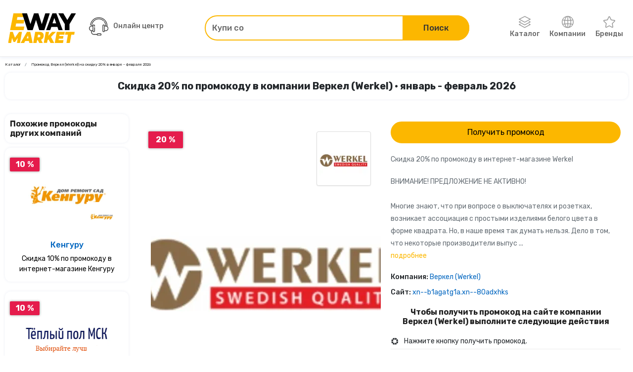

--- FILE ---
content_type: text/html; charset=utf-8
request_url: https://e-way.market/skidka--werkel-promokod/
body_size: 17157
content:
<!DOCTYPE html><html lang="ru"><head><meta charSet="utf-8"/><meta name="viewport" content="initial-scale=1.0, width=device-width"/><title>Промокод Веркел (Werkel) на скидку 20% в январе - феврале 2026</title><meta name="description" content="Скачайте промокод Веркел (Werkel) на уникальную скидку 20% онлайн. Рабочий промокод, купон, код ,сертификат или подарочная карта."/><meta property="og:type" content="article"/><meta property="og:title" content="Промокод Веркел (Werkel) на скидку 20% в январе - феврале 2026"/><meta property="og:description" content="Скачайте промокод Веркел (Werkel) на уникальную скидку 20% онлайн. Рабочий промокод, купон, код ,сертификат или подарочная карта."/><link rel="canonical" href="https://e-way.market/skidka--werkel-promokod/"/><meta property="og:image" content="https://eway-images.storage.yandexcloud.net/companies/imgBKDOEf.png"/><meta property="vk:image" content="https://eway-images.storage.yandexcloud.net/companies/imgBKDOEf.png"/><meta property="twitter:image" content="https://eway-images.storage.yandexcloud.net/companies/imgBKDOEf.png"/><meta property="og:url" content="https://eway-images.storage.yandexcloud.net/companies/imgBKDOEf.png"/><meta name="next-head-count" content="12"/><meta http-equiv="X-UA-Compatible" content="IE=edge"/><link rel="shortcut icon" href="/favicon.ico" type="image/x-icon"/><link rel="manifest" href="/manifest.json"/><link rel="icon" href="/favicon.ico"/><link rel="apple-touch-icon" href="/images/icons/apple-touch-icon.png"/><link rel="apple-touch-icon" sizes="57x57" href="/images/icons/apple-touch-icon-57x57.png"/><link rel="apple-touch-icon" sizes="72x72" href="/images/icons/apple-touch-icon-72x72.png"/><link rel="apple-touch-icon" sizes="76x76" href="/images/icons/apple-touch-icon-76x76.png"/><link rel="apple-touch-icon" sizes="114x114" href="/images/icons/apple-touch-icon-114x114.png"/><link rel="apple-touch-icon" sizes="120x120" href="/images/icons/apple-touch-icon-120x120.png"/><link rel="apple-touch-icon" sizes="144x144" href="/images/icons/apple-touch-icon-144x144.png"/><link rel="apple-touch-icon" sizes="152x152" href="/images/icons/apple-touch-icon-152x152.png"/><link rel="apple-touch-icon" sizes="180x180" href="/images/icons/apple-touch-icon-180x180.png"/><meta name="theme-color" content="#fcb700"/><link rel="preload" href="/_next/static/css/98aabb328f44d084.css" as="style"/><link rel="stylesheet" href="/_next/static/css/98aabb328f44d084.css" data-n-g=""/><link rel="preload" href="/_next/static/css/a84eb8494720823e.css" as="style"/><link rel="stylesheet" href="/_next/static/css/a84eb8494720823e.css" data-n-p=""/><link rel="preload" href="/_next/static/css/94919a96ca71ec56.css" as="style"/><link rel="stylesheet" href="/_next/static/css/94919a96ca71ec56.css"/><link rel="preload" href="/_next/static/css/081fc185e67af304.css" as="style"/><link rel="stylesheet" href="/_next/static/css/081fc185e67af304.css"/><link rel="preload" href="/_next/static/css/683e8b3ecb197184.css" as="style"/><link rel="stylesheet" href="/_next/static/css/683e8b3ecb197184.css"/><noscript data-n-css=""></noscript><script defer="" nomodule="" src="/_next/static/chunks/polyfills-c67a75d1b6f99dc8.js"></script><script defer="" src="/_next/static/chunks/719-6bc57dbb8646f396.js"></script><script defer="" src="/_next/static/chunks/7111.c8e33d26df74e8a2.js"></script><script defer="" src="/_next/static/chunks/8814.aacdc665cbf82426.js"></script><script defer="" src="/_next/static/chunks/2983.86c7dcf52f3e898c.js"></script><script src="/_next/static/chunks/webpack-b842c3612bdc13e6.js" defer=""></script><script src="/_next/static/chunks/framework-2fe4cb6473b20297.js" defer=""></script><script src="/_next/static/chunks/main-fe329a0627f0259d.js" defer=""></script><script src="/_next/static/chunks/pages/_app-dd846fb7dd3898be.js" defer=""></script><script src="/_next/static/chunks/4480-b20aef2d0f950b8f.js" defer=""></script><script src="/_next/static/chunks/pages/offers/%5Bslug%5D-f02f30fd87c10dc5.js" defer=""></script><script src="/_next/static/rdvw1svHT8E8JaCMC4B8U/_buildManifest.js" defer=""></script><script src="/_next/static/rdvw1svHT8E8JaCMC4B8U/_ssgManifest.js" defer=""></script><style id="__jsx-2850486222">[class*="ProductCard_image__mG3ib"].jsx-2850486222::after{background-image:url()}</style></head><body><script>
(function(m,e,t,r,i,k,a){m[i]=m[i]||function(){(m[i].a=m[i].a||[]).push(arguments)};
   m[i].l=1*new Date();
   for (var j = 0; j < document.scripts.length; j++) {if (document.scripts[j].src === r) { return; }}
   k=e.createElement(t),a=e.getElementsByTagName(t)[0],k.async=1,k.src=r,a.parentNode.insertBefore(k,a)})
   (window, document, "script", "https://mc.yandex.ru/metrika/tag.js", "ym");

   ym(69593080, "init", {
        clickmap:true,
        trackLinks:true,
        accurateTrackBounce:true,
        webvisor:true
   });
              </script><noscript><div><img src="https://mc.yandex.ru/watch/69593080" style="position:absolute;left:-9999px" alt=""/></div></noscript><div id="__next"><header id="header" class="Sticky_root__RbMgS"><div class="container position-relative"><div class="row align-items-center justify-content-between"><div class="col-auto"><div class="Drawer_drawer__jjiiC"><div class="Drawer_overlay__hyfsy"></div><div class="Drawer_navigation__OEINh"><div class="Drawer_header__mnMLb"><div class="d-flex flex-grow-1"><a class="d-flex align-items-center me-auto" href="/skidki/"><i class="icon-layers me-1"></i>Каталог</a><a class="d-flex align-items-center justify-content-center ps-3" href="/gk/"><i class="bx bx-buildings"></i></a></div></div><div class="Drawer_list__6zKwG"><ul class="NestedDropdown_list__jSCQr"><li class="NestedDropdown_item__SasrP"><a class="NestedDropdown_link__3u73v" href="/skidki--tovary-dlya-doma/">Товары для дома</a><button type="button" class="p-2" aria-label="Открыть разделы категории Товары для дома"><i class="icon-arrow-right"></i></button></li><li class="NestedDropdown_item__SasrP"><a class="NestedDropdown_link__3u73v" href="/skidki--tovary-dlya-remonta/">Товары для ремонта</a><button type="button" class="p-2" aria-label="Открыть разделы категории Товары для ремонта"><i class="icon-arrow-right"></i></button></li><li class="NestedDropdown_item__SasrP"><a class="NestedDropdown_link__3u73v" href="/skidki--odezhda_obuv_aksessuary/">Одежда, обувь, аксессуары</a><button type="button" class="p-2" aria-label="Открыть разделы категории Одежда, обувь, аксессуары"><i class="icon-arrow-right"></i></button></li><li class="NestedDropdown_item__SasrP"><a class="NestedDropdown_link__3u73v" href="/skidki--avtotovary_i_mototovary/">Автотовары и мототовары</a><button type="button" class="p-2" aria-label="Открыть разделы категории Автотовары и мототовары"><i class="icon-arrow-right"></i></button></li><li class="NestedDropdown_item__SasrP"><a class="NestedDropdown_link__3u73v" href="/skidki--zootovary/">Зоотовары</a></li><li class="NestedDropdown_item__SasrP"><a class="NestedDropdown_link__3u73v" href="/skidki--kompyutery-i-elektronika/">Компьютеры и электроника</a></li><li class="NestedDropdown_item__SasrP"><a class="NestedDropdown_link__3u73v" href="/skidki--sport-i-otdykh/">Спорт туризм и отдых</a><button type="button" class="p-2" aria-label="Открыть разделы категории Спорт туризм и отдых"><i class="icon-arrow-right"></i></button></li><li class="NestedDropdown_item__SasrP"><a class="NestedDropdown_link__3u73v" href="/skidki--tsvety-i-podarki/">Цветы и подарки</a></li><li class="NestedDropdown_item__SasrP"><a class="NestedDropdown_link__3u73v" href="/skidki--sad_i_ogorod/">Сад и огород</a></li><li class="NestedDropdown_item__SasrP"><a class="NestedDropdown_link__3u73v" href="/skidki--dlya-vzroslykh/">Для взрослых</a></li><li class="NestedDropdown_item__SasrP"><a class="NestedDropdown_link__3u73v" href="/skidki--rabota-i-obrazovanie/">Работа и образование</a></li><li class="NestedDropdown_item__SasrP"><a class="NestedDropdown_link__3u73v" href="/skidki--onlayn_kursy/">Онлайн-курсы</a></li><li class="NestedDropdown_item__SasrP"><a class="NestedDropdown_link__3u73v" href="/skidki--oteli/">Отели</a></li><li class="NestedDropdown_item__SasrP"><a class="NestedDropdown_link__3u73v" href="/skidki--elektrokaminy/">Электрокамины</a></li><li class="NestedDropdown_item__SasrP"><a class="NestedDropdown_link__3u73v" href="/skidki--khobbi/">Хобби</a></li><li class="NestedDropdown_item__SasrP"><a class="NestedDropdown_link__3u73v" href="/skidki--drugoe/">Другое</a><button type="button" class="p-2" aria-label="Открыть разделы категории Другое"><i class="icon-arrow-right"></i></button></li><li class="NestedDropdown_item__SasrP"><a class="NestedDropdown_link__3u73v" href="/skidki--finansy-i-strakhovanie/">Финансы и страхование</a></li><li class="NestedDropdown_item__SasrP"><a class="NestedDropdown_link__3u73v" href="/skidki--knigi/">Книги</a></li><li class="NestedDropdown_item__SasrP"><a class="NestedDropdown_link__3u73v" href="/skidki--uslugi/">Услуги</a><button type="button" class="p-2" aria-label="Открыть разделы категории Услуги"><i class="icon-arrow-right"></i></button></li><li class="NestedDropdown_item__SasrP"><a class="NestedDropdown_link__3u73v" href="/skidki--tury-i-puteshestviya/">Туры и путешествия</a></li><li class="NestedDropdown_item__SasrP"><a class="NestedDropdown_link__3u73v" href="/skidki--alkogolnye_napitki/">Алкогольные напитки</a></li><li class="NestedDropdown_item__SasrP"><a class="NestedDropdown_link__3u73v" href="/skidki--eda/">Еда</a></li><li class="NestedDropdown_item__SasrP"><a class="NestedDropdown_link__3u73v" href="/skidki--kino/">Кино</a></li><li class="NestedDropdown_item__SasrP"><a class="NestedDropdown_link__3u73v" href="/skidki--chasy-i-ukrasheniya/">Часы и украшения</a></li><li class="NestedDropdown_item__SasrP"><a class="NestedDropdown_link__3u73v" href="/skidki--krasota-i-zdorove/">Красота и здоровье</a></li><li class="NestedDropdown_item__SasrP"><a class="NestedDropdown_link__3u73v" href="/akcii-kompaniya/">Компании</a></li><li class="NestedDropdown_item__SasrP"><a class="NestedDropdown_link__3u73v" href="/skidki-brend/">Бренды</a></li><li class="NestedDropdown_subcategories__Zom8c"><button type="button" class="NestedDropdown_back__jhAtv" aria-label="Назад"><i class="icon-arrow-left d-inline-block me-2"></i>Назад</button></li></ul></div></div></div></div><a class="d-block col-auto" aria-label="Перейти на главную страницу" href="/"><img alt="E-way.market" title="E-way.market" srcSet="/images/logo-eWay.svg 1x, /images/logo-eWay.svg 2x" src="/images/logo-eWay.svg" width="100" height="40" decoding="async" data-nimg="1" loading="lazy" style="color:transparent"/></a><div class="col-auto"></div><div class="col-12"><div class="Collapse_collapse__hPa4W"></div></div></div></div></header><div class="Canvas_canvas__9dyXO BottomSheet_canvas__q0baw"><button type="button" class="button-primary undefined button-primary d-list-item w-100">Получить промокод</button></div><main class="LayoutWithSidebar_root__7JyNs bg-white"><div class="container"><div class="bg-transparent"><ol class="Breadcrumbs_breadcrumb__t9jgk breadcrumb mb-2 Breadcrumbs_transparent__cB_9u" itemscope="" itemType="https://schema.org/BreadcrumbList"><li class="Breadcrumbs_item__1t3jN breadcrumb-item" itemProp="itemListElement" itemType="https://schema.org/ListItem" itemscope=""><a aria-label="Ссылка на страницу Каталог" itemProp="item" class="Breadcrumbs_link__ECoPy" href="/skidki/">Каталог</a><meta itemProp="position" content="1"/></li><li class="Breadcrumbs_item__1t3jN breadcrumb-item" aria-current="page" itemProp="itemListElement" itemType="https://schema.org/ListItem" itemscope="">Промокод Веркел (Werkel) на скидку 20% в январе - феврале 2026<meta itemProp="position" content="2"/></li></ol></div><h1 class="title text-center Offer_title__6MwM6">Скидка 20% по промокоду в компании Веркел (Werkel) • январь - февраль 2026</h1><div class="LayoutWithSidebar_grid__WHqSD"><div class="order-2"><div class="Canvas_canvas__9dyXO"><div class="row"><div class="col-12 col-xl-6"><div class="DetailedPageSlider_slider__YyZKl"><div class="Stickers_sticker__zBYhZ DetailedPageSlider_discount__cpaAe">20 %</div><img src="/api/assets/o:webp/rs,s:100x100,m:embed,b:FFFFFF?image=https%3A%2F%2Feway-images.storage.yandexcloud.net%2Fcompanies%2FimgBKDOEf.png" alt="Веркел (Werkel)" title="Веркел (Werkel)" class="DetailedPageSlider_logo__Vh3sD"/><div class="slider-wrapper theme-default SliderBanner_slider__ONDB4 SliderBanner_not-cursor-pointer__C6P7w"><div class="nivoSlider"><img src="/api/assets/o:webp/rs,s:575x575,m:embed,b:FFFFFF?image=https%3A%2F%2Feway-images.storage.yandexcloud.net%2Fcompanies%2FimgBKDOEf.png" alt="Скидка 20%  по промокоду в интернет-магазине  Werkel" title="Скидка 20%  по промокоду в интернет-магазине  Werkel" style="width:800px;visibility:hidden;display:inline" class="nivo-slider-image" width="575" height="575"/><button type="button" aria-label="Предыдущий слайд" class="Navigations_navigation__eR7XZ Navigations_prev__lc03T"><i class="icon-arrow-left"></i></button><button type="button" aria-label="Следующий слайд" class="Navigations_navigation__eR7XZ Navigations_next__bC_eN"><i class="icon-arrow-right"></i></button><img src="" alt="" class="nivo-main-image" style="width:800px;height:auto"/><div class="nivo-caption" style="opacity:0;display:block"></div><div class="image-slice-box"></div></div></div></div></div><div class="col-12 col-xl-6 mt-3 mt-xl-0"><button type="button" class="button-primary undefined button-primary d-list-item w-100">Получить промокод</button><div class="DetailedContentOnTheOffer_desc__Vi9qC">Скидка 20%  по промокоду в интернет-магазине  Werkel</div><div class="DetailedContentOnTheOffer_desc__Vi9qC"><div><p>ВНИМАНИЕ! ПРЕДЛОЖЕНИЕ НЕ АКТИВНО!</p><p><br></p><p class="ql-align-justify">Многие знают, что при вопросе о выключателях и розетках, возникает ассоциация с простыми изделиями белого цвета в форме квадрата. Но, в наше время так думать нельзя. Дело в том, что некоторые производители выпус ...</div><a href="#discount" class="text-primary" aria-label="подробнее">подробнее</a></div><div class="DetailedContentOnTheOffer_contact__v4anZ">Компания:<!-- --> <a href="/akcii-kompaniya--werkel/">Веркел (Werkel)</a></div><div class="DetailedContentOnTheOffer_contact__v4anZ">Сайт:<!-- --> <a href="//xn--b1agatg1a.xn--80adxhks/" rel="noopener nofollow noreferrer" target="_blank" title="Веркел (Werkel)">xn--b1agatg1a.xn--80adxhks</a></div><h2 class="subtitle text-center mb-1">Чтобы получить промокод на сайте компании Веркел (Werkel) выполните следующие действия</h2><ul class="my-0"><li class="Instructions_instruction___Sie1"><i class="bx bxs-color bx-sm Instructions_icon__VTkym"></i>Нажмите кнопку получить промокод.</li><li class="Instructions_instruction___Sie1"><i class="bx bxs-color bx-sm Instructions_icon__VTkym"></i>Скопируйте промокод и перейдите на официальный сайт компании Веркел (Werkel).</li><li class="Instructions_instruction___Sie1"><i class="bx bxs-color bx-sm Instructions_icon__VTkym"></i>Выберите нужный товар, добавьте его в корзину.</li><li class="Instructions_instruction___Sie1"><i class="bx bxs-color bx-sm Instructions_icon__VTkym"></i>В поле &quot;Промокод&quot; вставьте полученный промокод.</li></ul><div class="subtitle DetailedContentOnTheOffer_shared__ZRFPD">Поделиться <div class="SharedLinks_list__bpuWc"><a href="http://vk.com/share.php?url=https://e-way.market/skidka--werkel-promokod&amp;title=%D0%9F%D1%80%D0%BE%D0%BC%D0%BE%D0%BA%D0%BE%D0%B4%20%D0%92%D0%B5%D1%80%D0%BA%D0%B5%D0%BB%20(Werkel)%20%D0%BD%D0%B0%20%D1%81%D0%BA%D0%B8%D0%B4%D0%BA%D1%83%2020%25%20%D0%B2%20%D1%8F%D0%BD%D0%B2%D0%B0%D1%80%D0%B5%20-%20%D1%84%D0%B5%D0%B2%D1%80%D0%B0%D0%BB%D0%B5%202026&amp;description=description1&amp;image=https://eway-images.storage.yandexcloud.net/companies/imgBKDOEf.png" rel="noopener nofollow noreferrer" target="_blank" class="SharedLinks_social__h9caI SharedLinks_vk__rQ0HE" aria-label="Поделится в ВКонтакте" title="ВКонтакте"><i class="bx bxl-vk"></i></a><a href="https://connect.ok.ru/offer?url=https://e-way.market/skidka--werkel-promokod&amp;title=%D0%9F%D1%80%D0%BE%D0%BC%D0%BE%D0%BA%D0%BE%D0%B4%20%D0%92%D0%B5%D1%80%D0%BA%D0%B5%D0%BB%20(Werkel)%20%D0%BD%D0%B0%20%D1%81%D0%BA%D0%B8%D0%B4%D0%BA%D1%83%2020%25%20%D0%B2%20%D1%8F%D0%BD%D0%B2%D0%B0%D1%80%D0%B5%20-%20%D1%84%D0%B5%D0%B2%D1%80%D0%B0%D0%BB%D0%B5%202026&amp;imageUrl=https://eway-images.storage.yandexcloud.net/companies/imgBKDOEf.png&amp;utm_source=share2" rel="noopener nofollow noreferrer" target="_blank" class="SharedLinks_social__h9caI SharedLinks_ok__GA6iR" aria-label="Поделится в Одноклассники" title="Одноклассники"><i class="bx bxl-ok-ru"></i></a><a href="https://t.me/share/url?url=https://e-way.market/skidka--werkel-promokod&amp;text=%D0%9F%D1%80%D0%BE%D0%BC%D0%BE%D0%BA%D0%BE%D0%B4%20%D0%92%D0%B5%D1%80%D0%BA%D0%B5%D0%BB%20(Werkel)%20%D0%BD%D0%B0%20%D1%81%D0%BA%D0%B8%D0%B4%D0%BA%D1%83%2020%25%20%D0%B2%20%D1%8F%D0%BD%D0%B2%D0%B0%D1%80%D0%B5%20-%20%D1%84%D0%B5%D0%B2%D1%80%D0%B0%D0%BB%D0%B5%202026&amp;utm_source=share2" rel="noopener nofollow noreferrer" target="_blank" class="SharedLinks_social__h9caI SharedLinks_telegram__b8FG0" aria-label="Поделится в Telegram" title="Telegram"><i class="bx bxl-telegram"></i></a><a href="https://api.whatsapp.com/send?text=%D0%9F%D1%80%D0%BE%D0%BC%D0%BE%D0%BA%D0%BE%D0%B4%20%D0%92%D0%B5%D1%80%D0%BA%D0%B5%D0%BB%20(Werkel)%20%D0%BD%D0%B0%20%D1%81%D0%BA%D0%B8%D0%B4%D0%BA%D1%83%2020%25%20%D0%B2%20%D1%8F%D0%BD%D0%B2%D0%B0%D1%80%D0%B5%20-%20%D1%84%D0%B5%D0%B2%D1%80%D0%B0%D0%BB%D0%B5%202026+https://e-way.market/skidka--werkel-promokod&amp;utm_source=share2" rel="noopener nofollow noreferrer" target="_blank" class="SharedLinks_social__h9caI SharedLinks_whatsapp__AkU1k" aria-label="Поделится в WhatsApp" title="WhatsApp"><i class="bx bxl-whatsapp"></i></a><a href="viber://forward?text=%D0%9F%D1%80%D0%BE%D0%BC%D0%BE%D0%BA%D0%BE%D0%B4%20%D0%92%D0%B5%D1%80%D0%BA%D0%B5%D0%BB%20(Werkel)%20%D0%BD%D0%B0%20%D1%81%D0%BA%D0%B8%D0%B4%D0%BA%D1%83%2020%25%20%D0%B2%20%D1%8F%D0%BD%D0%B2%D0%B0%D1%80%D0%B5%20-%20%D1%84%D0%B5%D0%B2%D1%80%D0%B0%D0%BB%D0%B5%202026&amp;utm_source=share2" rel="noopener nofollow noreferrer" target="_blank" class="SharedLinks_social__h9caI SharedLinks_viber__2xrNm" aria-label="Поделится в Viber" title="Viber"><i class="bx bxs-phone-call"></i></a><a href="https://web.skype.com/share?url=https://e-way.market/skidka--werkel-promokod&amp;utm_source=share2" rel="noopener nofollow noreferrer" target="_blank" class="SharedLinks_social__h9caI SharedLinks_skype__REdl_" aria-label="Поделится в Skype" title="Skype"><i class="bx bxl-skype"></i></a></div></div></div><div class="col-12 mt-3"><h2 class="subtitle text-center mb-2">Бренды по которым можно получить скидку по промокоду в компании Веркел (Werkel)</h2><div class="position-relative overflow-hidden"><button type="button" aria-label="Предыдущий слайд" class="BrandsSlider_navigation__0WMvc slide-prev start-0"><i class="bx bx-chevron-left bx-sm"></i></button><button type="button" aria-label="Следующий слайд" class="BrandsSlider_navigation__0WMvc slide-next end-0"><i class="bx bx-chevron-right bx-sm"></i></button><div class="swiper BrandsSlider_swiper__Oxri1"><div class="swiper-wrapper"><div class="swiper-slide"><a class="CompanyCard_card__THNAa CompanyCard_color-reverse__qGxaE p-2" href="/skidka-brend--werkel/"><img src="/api/assets/o:webp/rs,s:150x150,m:embed,b:FFFFFF?image=https%3A%2F%2Feway-images.storage.yandexcloud.net%2Fbrands%2FimgLEpcIC.png" alt="Werkel" title="Werkel" width="140" height="95" class="w-100 h-auto object-fit-contain my-auto" style="max-height:95px;max-width:140px"/></a></div></div></div></div></div></div></div><div class="Section_section__5CCDJ box-shadow mb-3" id="discount"><h2 class="subtitle text-center">Как получить скидку по промокоду в компании Веркел (Werkel)</h2><div class="mt-2 Offer_text__QQTWF"><p>ВНИМАНИЕ! ПРЕДЛОЖЕНИЕ НЕ АКТИВНО!</p><p><br></p><p class="ql-align-justify">Многие знают, что при вопросе о выключателях и розетках, возникает ассоциация с простыми изделиями белого цвета в форме квадрата. Но, в наше время так думать нельзя. Дело в том, что некоторые производители выпускают розетки и выключатели с оригинальным дизайном. Одним из таких производителей является компания Werkel. На сайте данного бренда мы предлагаем вам получить скидку 20% при покупке розеток, выключателей и другой продукции. Чтобы воспользоваться предложением, вам нужно использовать наш промокод.</p><p class="ql-align-justify">Интерьер любой квартиры или дома можно разнообразить с помощью данных изделий. Компания Werkel уделяет их внешнему виду массу внимания. Кроме того, выпускаются розетки и выключатели разного цвета, а также материала. Широкий ассортимент интернет-магазина Werkel позволит подобрать розетку для любой комнаты. Предлагаются розетки и выключатели:</p><p class="ql-align-justify"><br></p><p class="ql-align-justify"><br></p><p class="ql-align-justify"><br></p><p class="ql-align-justify"><br></p><p class="ql-align-justify"><br></p><p class="ql-align-justify"><br></p><p class="ql-align-justify"><br></p><ul><li>Для классического интерьера, изготовленные из латуни, бронзы и так далее.</li><li>Хай-тек и минимализма. Они из алюминия или стекла.</li><li>Для стиля лофт отличным вариантом будут изделия из металла и стекла.</li></ul><p>Также можно выбрать хромированные изделия. В их изготовлении участвуют профессиональные дизайнеры. Выделяют они своими оригинальными рамками. Изделия Werkel способны служить долго, не вызывая никаких хлопот. Так как изготавливаются только из качественных материалов, их износостойкость увеличивается в несколько раз. Получить скидку 20% на продукцию Werkel вы можете прямо сейчас. Для этого мы предлагаем воспользоваться нашим промокодом. Выберите изделие на сайте Werkel, поместите в корзину. Оформляя заказ, не забудьте вписать наш промокод.</p></div></div><div class="Section_section__5CCDJ box-shadow mb-3"><h2 class="subtitle text-center">Ссылка на страницу с акциями и скидками компании Веркел (Werkel)</h2><div class="Offer_address-link__eIBtz">Веркел (Werkel)<a href="//xn--b1agatg1a.xn--80adxhks/" rel="noopener nofollow noreferrer" target="_blank" class="text-primary">ссылка на страницу с акциями компании</a></div></div><div class="Section_section__5CCDJ mb-3"><h2 class="subtitle text-center">Видеообзоры скидок и промокодов в компании Веркел (Werkel)</h2><div class="row pt-3 gy-3"><div class="col-12 mb-2 col-md-4 mb-md-0"><div class="VideoCard_video__Gmz3d"><div class="VideoCard_overlay__eg0vS"></div><span class="VideoCard_name__aIxwV">ЭвоСреда eWay Market - скидки, купоны и промокоды</span><img alt="ЭвоСреда eWay Market - скидки, купоны и промокоды" title="ЭвоСреда eWay Market - скидки, купоны и промокоды" sizes="(max-width: 768px) 365px, (max-width: 992px) 310px, (max-width: 1200px) 380px, 480px" srcSet="/_next/image/?url=https%3A%2F%2Fimg.youtube.com%2Fvi%2F8KU9XqKf_VE%2Fsddefault.jpg&amp;w=16&amp;q=75 16w, /_next/image/?url=https%3A%2F%2Fimg.youtube.com%2Fvi%2F8KU9XqKf_VE%2Fsddefault.jpg&amp;w=32&amp;q=75 32w, /_next/image/?url=https%3A%2F%2Fimg.youtube.com%2Fvi%2F8KU9XqKf_VE%2Fsddefault.jpg&amp;w=48&amp;q=75 48w, /_next/image/?url=https%3A%2F%2Fimg.youtube.com%2Fvi%2F8KU9XqKf_VE%2Fsddefault.jpg&amp;w=64&amp;q=75 64w, /_next/image/?url=https%3A%2F%2Fimg.youtube.com%2Fvi%2F8KU9XqKf_VE%2Fsddefault.jpg&amp;w=96&amp;q=75 96w, /_next/image/?url=https%3A%2F%2Fimg.youtube.com%2Fvi%2F8KU9XqKf_VE%2Fsddefault.jpg&amp;w=128&amp;q=75 128w, /_next/image/?url=https%3A%2F%2Fimg.youtube.com%2Fvi%2F8KU9XqKf_VE%2Fsddefault.jpg&amp;w=256&amp;q=75 256w, /_next/image/?url=https%3A%2F%2Fimg.youtube.com%2Fvi%2F8KU9XqKf_VE%2Fsddefault.jpg&amp;w=320&amp;q=75 320w, /_next/image/?url=https%3A%2F%2Fimg.youtube.com%2Fvi%2F8KU9XqKf_VE%2Fsddefault.jpg&amp;w=384&amp;q=75 384w, /_next/image/?url=https%3A%2F%2Fimg.youtube.com%2Fvi%2F8KU9XqKf_VE%2Fsddefault.jpg&amp;w=576&amp;q=75 576w, /_next/image/?url=https%3A%2F%2Fimg.youtube.com%2Fvi%2F8KU9XqKf_VE%2Fsddefault.jpg&amp;w=768&amp;q=75 768w, /_next/image/?url=https%3A%2F%2Fimg.youtube.com%2Fvi%2F8KU9XqKf_VE%2Fsddefault.jpg&amp;w=992&amp;q=75 992w, /_next/image/?url=https%3A%2F%2Fimg.youtube.com%2Fvi%2F8KU9XqKf_VE%2Fsddefault.jpg&amp;w=1200&amp;q=75 1200w, /_next/image/?url=https%3A%2F%2Fimg.youtube.com%2Fvi%2F8KU9XqKf_VE%2Fsddefault.jpg&amp;w=1920&amp;q=75 1920w" src="/_next/image/?url=https%3A%2F%2Fimg.youtube.com%2Fvi%2F8KU9XqKf_VE%2Fsddefault.jpg&amp;w=1920&amp;q=75" decoding="async" data-nimg="fill" class="object-fit-cover" loading="lazy" style="position:absolute;height:100%;width:100%;left:0;top:0;right:0;bottom:0;color:transparent"/></div></div><div class="col-12 mb-2 col-md-4 mb-md-0"><div class="VideoCard_video__Gmz3d"><div class="VideoCard_overlay__eg0vS"></div><span class="VideoCard_name__aIxwV">E-Way.Market - Ремонт со скидкой</span><img alt="E-Way.Market - Ремонт со скидкой" title="E-Way.Market - Ремонт со скидкой" sizes="(max-width: 768px) 365px, (max-width: 992px) 310px, (max-width: 1200px) 380px, 480px" srcSet="/_next/image/?url=https%3A%2F%2Fimg.youtube.com%2Fvi%2F8KU9XqKf_VE%2Fsddefault.jpg&amp;w=16&amp;q=75 16w, /_next/image/?url=https%3A%2F%2Fimg.youtube.com%2Fvi%2F8KU9XqKf_VE%2Fsddefault.jpg&amp;w=32&amp;q=75 32w, /_next/image/?url=https%3A%2F%2Fimg.youtube.com%2Fvi%2F8KU9XqKf_VE%2Fsddefault.jpg&amp;w=48&amp;q=75 48w, /_next/image/?url=https%3A%2F%2Fimg.youtube.com%2Fvi%2F8KU9XqKf_VE%2Fsddefault.jpg&amp;w=64&amp;q=75 64w, /_next/image/?url=https%3A%2F%2Fimg.youtube.com%2Fvi%2F8KU9XqKf_VE%2Fsddefault.jpg&amp;w=96&amp;q=75 96w, /_next/image/?url=https%3A%2F%2Fimg.youtube.com%2Fvi%2F8KU9XqKf_VE%2Fsddefault.jpg&amp;w=128&amp;q=75 128w, /_next/image/?url=https%3A%2F%2Fimg.youtube.com%2Fvi%2F8KU9XqKf_VE%2Fsddefault.jpg&amp;w=256&amp;q=75 256w, /_next/image/?url=https%3A%2F%2Fimg.youtube.com%2Fvi%2F8KU9XqKf_VE%2Fsddefault.jpg&amp;w=320&amp;q=75 320w, /_next/image/?url=https%3A%2F%2Fimg.youtube.com%2Fvi%2F8KU9XqKf_VE%2Fsddefault.jpg&amp;w=384&amp;q=75 384w, /_next/image/?url=https%3A%2F%2Fimg.youtube.com%2Fvi%2F8KU9XqKf_VE%2Fsddefault.jpg&amp;w=576&amp;q=75 576w, /_next/image/?url=https%3A%2F%2Fimg.youtube.com%2Fvi%2F8KU9XqKf_VE%2Fsddefault.jpg&amp;w=768&amp;q=75 768w, /_next/image/?url=https%3A%2F%2Fimg.youtube.com%2Fvi%2F8KU9XqKf_VE%2Fsddefault.jpg&amp;w=992&amp;q=75 992w, /_next/image/?url=https%3A%2F%2Fimg.youtube.com%2Fvi%2F8KU9XqKf_VE%2Fsddefault.jpg&amp;w=1200&amp;q=75 1200w, /_next/image/?url=https%3A%2F%2Fimg.youtube.com%2Fvi%2F8KU9XqKf_VE%2Fsddefault.jpg&amp;w=1920&amp;q=75 1920w" src="/_next/image/?url=https%3A%2F%2Fimg.youtube.com%2Fvi%2F8KU9XqKf_VE%2Fsddefault.jpg&amp;w=1920&amp;q=75" decoding="async" data-nimg="fill" class="object-fit-cover" loading="lazy" style="position:absolute;height:100%;width:100%;left:0;top:0;right:0;bottom:0;color:transparent"/></div></div><div class="col-12 mb-2 col-md-4 mb-md-0"><div class="VideoCard_video__Gmz3d"><div class="VideoCard_overlay__eg0vS"></div><span class="VideoCard_name__aIxwV"> Aura mattress</span><img alt=" Aura mattress" title=" Aura mattress" sizes="(max-width: 768px) 365px, (max-width: 992px) 310px, (max-width: 1200px) 380px, 480px" srcSet="/_next/image/?url=https%3A%2F%2Fimg.youtube.com%2Fvi%2FMnoORpU9fOw%2Fsddefault.jpg&amp;w=16&amp;q=75 16w, /_next/image/?url=https%3A%2F%2Fimg.youtube.com%2Fvi%2FMnoORpU9fOw%2Fsddefault.jpg&amp;w=32&amp;q=75 32w, /_next/image/?url=https%3A%2F%2Fimg.youtube.com%2Fvi%2FMnoORpU9fOw%2Fsddefault.jpg&amp;w=48&amp;q=75 48w, /_next/image/?url=https%3A%2F%2Fimg.youtube.com%2Fvi%2FMnoORpU9fOw%2Fsddefault.jpg&amp;w=64&amp;q=75 64w, /_next/image/?url=https%3A%2F%2Fimg.youtube.com%2Fvi%2FMnoORpU9fOw%2Fsddefault.jpg&amp;w=96&amp;q=75 96w, /_next/image/?url=https%3A%2F%2Fimg.youtube.com%2Fvi%2FMnoORpU9fOw%2Fsddefault.jpg&amp;w=128&amp;q=75 128w, /_next/image/?url=https%3A%2F%2Fimg.youtube.com%2Fvi%2FMnoORpU9fOw%2Fsddefault.jpg&amp;w=256&amp;q=75 256w, /_next/image/?url=https%3A%2F%2Fimg.youtube.com%2Fvi%2FMnoORpU9fOw%2Fsddefault.jpg&amp;w=320&amp;q=75 320w, /_next/image/?url=https%3A%2F%2Fimg.youtube.com%2Fvi%2FMnoORpU9fOw%2Fsddefault.jpg&amp;w=384&amp;q=75 384w, /_next/image/?url=https%3A%2F%2Fimg.youtube.com%2Fvi%2FMnoORpU9fOw%2Fsddefault.jpg&amp;w=576&amp;q=75 576w, /_next/image/?url=https%3A%2F%2Fimg.youtube.com%2Fvi%2FMnoORpU9fOw%2Fsddefault.jpg&amp;w=768&amp;q=75 768w, /_next/image/?url=https%3A%2F%2Fimg.youtube.com%2Fvi%2FMnoORpU9fOw%2Fsddefault.jpg&amp;w=992&amp;q=75 992w, /_next/image/?url=https%3A%2F%2Fimg.youtube.com%2Fvi%2FMnoORpU9fOw%2Fsddefault.jpg&amp;w=1200&amp;q=75 1200w, /_next/image/?url=https%3A%2F%2Fimg.youtube.com%2Fvi%2FMnoORpU9fOw%2Fsddefault.jpg&amp;w=1920&amp;q=75 1920w" src="/_next/image/?url=https%3A%2F%2Fimg.youtube.com%2Fvi%2FMnoORpU9fOw%2Fsddefault.jpg&amp;w=1920&amp;q=75" decoding="async" data-nimg="fill" class="object-fit-cover" loading="lazy" style="position:absolute;height:100%;width:100%;left:0;top:0;right:0;bottom:0;color:transparent"/></div></div></div></div><div class="Section_section__5CCDJ box-shadow mb-3"><h2 class="subtitle text-center">Отзывы о полученных скидках и промокодах в компании Веркел (Werkel)</h2><div class="row mt-2"><div class="col-12 text-center text-md-start"><button type="submit" class="button-primary"><i class="bx bxs-message-dots me-2"></i>Оставить отзыв</button></div></div></div></div><div class="order-1"><h2 class="subtitle box-shadow fw-bold">Похожие промокоды других компаний</h2><div class="row"><div class="col-12 col-sm-6 col-md-4 col-lg-12 mb-3"><div class="ProductCard_card___Gzkk ProductCard_touch__fJ6qR"><div class="Stickers_sticker__zBYhZ ProductCard_stickers__eP0c_">10 %</div><div class="jsx-2850486222 ProductCard_image__mG3ib"><a href="/skidka--kenguru-promokod/"><img src="/api/assets/o:webp/rs,s:325x244,m:embed,b:FFFFFF?image=https%3A%2F%2Feway-images.storage.yandexcloud.net%2Fcompanies%2FimgLklbnj.png" class="object-fit-cover w-100 h-auto" sizes="(max-width: 768px) 256px, 200px" width="325" height="244"/></a><img src="/api/assets/o:webp/rs,s:100x100,m:embed,b:FFFFFF?image=https%3A%2F%2Feway-images.storage.yandexcloud.net%2Fcompanies%2FimgLklbnj.png" class="ProductCard_logo__Z_ue0" width="100" height="100"/></div><a class="ProductCard_company__4EKBv" href="/akcii-kompaniya--kenguru/">Кенгуру</a><a class="ProductCard_name__itf73" title="Скидка 10%  по промокоду в интернет-магазине  Кенгуру" href="/skidka--kenguru-promokod/">Скидка 10%  по промокоду в интернет-магазине  Кенгуру</a><div class="ProductCard_actions__dpM3k"><button type="button" class="button-primary card-button-primary w-100">Промокод</button></div></div></div><div class="col-12 col-sm-6 col-md-4 col-lg-12 mb-3"><div class="ProductCard_card___Gzkk ProductCard_touch__fJ6qR"><div class="Stickers_sticker__zBYhZ ProductCard_stickers__eP0c_">10 %</div><div class="jsx-2850486222 ProductCard_image__mG3ib"><a href="/skidka--tyeplyy-pol-msk-promokod/"><img src="/api/assets/o:webp/rs,s:325x244,m:embed,b:FFFFFF?image=https%3A%2F%2Feway-images.storage.yandexcloud.net%2Fcompanies%2FimgaANDJi.png" class="object-fit-cover w-100 h-auto" sizes="(max-width: 768px) 256px, 200px" width="325" height="244"/></a><img src="/api/assets/o:webp/rs,s:100x100,m:embed,b:FFFFFF?image=https%3A%2F%2Feway-images.storage.yandexcloud.net%2Fcompanies%2FimgaANDJi.png" class="ProductCard_logo__Z_ue0" width="100" height="100"/></div><a class="ProductCard_company__4EKBv" href="/akcii-kompaniya--tyeplyy-pol-msk/">Тёплый пол МСК (TepliyPol-MSK)</a><a class="ProductCard_name__itf73" title="Скидка 10% по промокоду в интернет-магазине Тёплый пол МСК (TepliyPol-MSK)" href="/skidka--tyeplyy-pol-msk-promokod/">Скидка 10% по промокоду в интернет-магазине Тёплый пол МСК (TepliyPol-MSK)</a><div class="ProductCard_actions__dpM3k"><button type="button" class="button-primary card-button-primary w-100">Промокод</button></div></div></div><div class="col-12 col-sm-6 col-md-4 col-lg-12 mb-3"><div class="ProductCard_card___Gzkk ProductCard_touch__fJ6qR"><div class="Stickers_sticker__zBYhZ ProductCard_stickers__eP0c_">5 %</div><div class="jsx-2850486222 ProductCard_image__mG3ib"><a href="/skidka--eldorado-promokod/"><img src="/api/assets/o:webp/rs,s:325x244,m:embed,b:FFFFFF?image=https%3A%2F%2Feway-images.storage.yandexcloud.net%2Fcompanies%2FimgmNbBBb.png" class="object-fit-cover w-100 h-auto" sizes="(max-width: 768px) 256px, 200px" width="325" height="244"/></a><img src="/api/assets/o:webp/rs,s:100x100,m:embed,b:FFFFFF?image=https%3A%2F%2Feway-images.storage.yandexcloud.net%2Fcompanies%2FimgmNbBBb.png" class="ProductCard_logo__Z_ue0" width="100" height="100"/></div><a class="ProductCard_company__4EKBv" href="/akcii-kompaniya--eldorado/">Эльдорадо</a><a class="ProductCard_name__itf73" title="Скидка 5% по промокоду в интернет-магазине Эльдорадо" href="/skidka--eldorado-promokod/">Скидка 5% по промокоду в интернет-магазине Эльдорадо</a><div class="ProductCard_actions__dpM3k"><button type="button" class="button-primary card-button-primary w-100">Промокод</button></div></div></div><div class="col-12 col-sm-6 col-md-4 col-lg-12 mb-3"><div class="ProductCard_card___Gzkk ProductCard_touch__fJ6qR"><div class="Stickers_sticker__zBYhZ ProductCard_stickers__eP0c_">10 %</div><div class="jsx-2850486222 ProductCard_image__mG3ib"><a href="/skidka--elis-promokod/"><img src="/api/assets/o:webp/rs,s:325x244,m:embed,b:FFFFFF?image=https%3A%2F%2Feway-images.storage.yandexcloud.net%2Fcompanies%2FimgjnDcdH.png" class="object-fit-cover w-100 h-auto" sizes="(max-width: 768px) 256px, 200px" width="325" height="244"/></a><img src="/api/assets/o:webp/rs,s:100x100,m:embed,b:FFFFFF?image=https%3A%2F%2Feway-images.storage.yandexcloud.net%2Fcompanies%2FimgjnDcdH.png" class="ProductCard_logo__Z_ue0" width="100" height="100"/></div><a class="ProductCard_company__4EKBv" href="/akcii-kompaniya--elis/">Элис</a><a class="ProductCard_name__itf73" title="Скидка 10%  по промокоду в интернет-магазине  Элис" href="/skidka--elis-promokod/">Скидка 10%  по промокоду в интернет-магазине  Элис</a><div class="ProductCard_actions__dpM3k"><button type="button" class="button-primary card-button-primary w-100">Промокод</button></div></div></div><div class="col-12 col-sm-6 col-md-4 col-lg-12 mb-3"><div class="ProductCard_card___Gzkk ProductCard_touch__fJ6qR"><div class="Stickers_sticker__zBYhZ ProductCard_stickers__eP0c_">0 %</div><div class="jsx-2850486222 ProductCard_image__mG3ib"><a href="/skidka--teploluxe-promokod/"><img src="/api/assets/o:webp/rs,s:325x244,m:embed,b:FFFFFF?image=https%3A%2F%2Feway-images.storage.yandexcloud.net%2Fcompanies%2FimgbFLMaF.png" class="object-fit-cover w-100 h-auto" sizes="(max-width: 768px) 256px, 200px" width="325" height="244"/></a><img src="/api/assets/o:webp/rs,s:100x100,m:embed,b:FFFFFF?image=https%3A%2F%2Feway-images.storage.yandexcloud.net%2Fcompanies%2FimgbFLMaF.png" class="ProductCard_logo__Z_ue0" width="100" height="100"/></div><a class="ProductCard_company__4EKBv" href="/akcii-kompaniya--teploluxe/">Теплолюкс</a><a class="ProductCard_name__itf73" title="Скидка 0% по промокоду в интернет-магазине Теплолюкс" href="/skidka--teploluxe-promokod/">Скидка 0% по промокоду в интернет-магазине Теплолюкс</a><div class="ProductCard_actions__dpM3k"><button type="button" class="button-primary card-button-primary w-100">Промокод</button></div></div></div></div></div></div></div></main><footer class="mt-auto"><div class="Footer_block__IkKZv Footer_block-top__ERgQ8"><div class="container"><div class="row"><a class="col-12 text-center col-lg text-lg-start" aria-label="Перейти на главную страницу" href="/"><img alt="E-way.market" title="E-way.market" srcSet="/images/logo-eWay-white.svg 1x, /images/logo-eWay-white.svg 2x" src="/images/logo-eWay-white.svg" width="150" height="60" decoding="async" data-nimg="1" loading="lazy" style="color:transparent"/></a><div class="col-12 col-md-3 col-lg text-md-center text-lg-start mt-3 mt-md-4 mt-lg-0"><div class="Navigation_title__DFBND">О нас</div><a class="Navigation_link__xpkIZ" href="/companies/">Компании</a><a class="Navigation_link__xpkIZ" href="/brands/">Бренды</a><a class="Navigation_link__xpkIZ" href="/video/">Видео</a></div><div class="col-12 col-md-3 col-lg text-md-center text-lg-start mt-3 mt-md-4 mt-lg-0"><div class="Navigation_title__DFBND">Партнерам</div><a target="_blank" class="Navigation_link__xpkIZ" href="https://evosreda.ru">Агентам</a><a target="_blank" class="Navigation_link__xpkIZ" href="https://evosreda.ru">Компаниям</a><a target="_blank" class="Navigation_link__xpkIZ" href="https://evosreda.ru">Реклама на сайте</a></div><div class="col-12 col-md-3 col-lg text-md-center text-lg-start mt-md-4 mt-lg-0"><div class="Navigation_title__DFBND d-none d-md-block">Партнерам</div><button type="button" class="Navigation_link__xpkIZ">Стать агентом</button><button type="button" class="Navigation_link__xpkIZ">Добавить компанию</button><a class="Navigation_link__xpkIZ" href="/partneram/oferta/">Оферта</a></div><div class="col-12 col-md-3 col-lg text-md-center text-lg-start mt-3 mt-md-4 mt-lg-0"><div class="Navigation_title__DFBND">Блог</div><a class="Navigation_link__xpkIZ" href="/articles/">Статьи</a><a class="Navigation_link__xpkIZ" href="/publichnaya-oferta/">Пользовательское соглашение</a><a class="Navigation_link__xpkIZ" href="/karta-sayta/">Карта сайта</a></div></div></div></div><div class="Footer_block__IkKZv Footer_block-bottom__I4nWM"><div class="container"><div class="row align-items-center"><div class="col-12 text-center col-md-6 text-md-start fw-bold">© 2026<!-- --> <span class="text-primary">eWay Market.</span> Все права защищены</div><div class="col-12 col-md-6 text-center mt-2 text-md-end mt-md-0"><div class="SharedLinks_list__bpuWc"></div></div></div></div></div></footer></div><script id="__NEXT_DATA__" type="application/json">{"props":{"pageProps":{"categories":[{"uuid":"9c5da744-bbdc-4917-bb68-6e901179d14c","image":{"url":"https://eway-images.storage.yandexcloud.net/categories/imgBPNlPA.png","alt":null,"title":null},"name":"Товары для дома","parent":null,"children":[{"uuid":"4462ca78-1aef-47ce-9499-8e1e45984fa8","image":{"url":"https://eway-images.storage.yandexcloud.net/categories/imgjDGmbo.png","alt":null,"title":null},"name":"Бытовая техника","parent":"/api/eway/categories/tovary-dlya-doma","children":[],"external":null,"sort":null,"slug":"/skidki--bytovaya-tehnika"},{"uuid":"540b8203-d051-4900-849b-73bf805604f6","image":{"url":"https://eway-images.storage.yandexcloud.net/categories/imglghhfB.png","alt":null,"title":null},"name":"Посуда","parent":"/api/eway/categories/tovary-dlya-doma","children":[],"external":null,"sort":null,"slug":"/skidki--posuda"},{"uuid":"666cbf73-b0a2-4bcd-900c-60ac769e5f9b","image":{"url":"https://eway-images.storage.yandexcloud.net/categories/imgaiPKNA.png","alt":null,"title":null},"name":"Свет","parent":"/api/eway/categories/tovary-dlya-doma","children":[],"external":null,"sort":null,"slug":"/skidki--svet"},{"uuid":"6b343c66-f5c6-45e8-a1e0-321089cbebf8","image":{"url":"https://eway-images.storage.yandexcloud.net/categories/imgbiicOJ.png","alt":null,"title":null},"name":"Матрасы","parent":"/api/eway/categories/tovary-dlya-doma","children":[],"external":null,"sort":null,"slug":"/skidki--matrasy"},{"uuid":"86124369-89bc-4972-b7af-ff2d0468b78e","image":{"url":"https://eway-images.storage.yandexcloud.net/categories/imgpoeaPO.png","alt":null,"title":null},"name":"Умный дом и видеонаблюдение","parent":"/api/eway/categories/tovary-dlya-doma","children":[],"external":null,"sort":null,"slug":"/skidki--umnyy_dom_i_videonablyudenie"},{"uuid":"aa6d309e-8d20-40e7-af06-7b37b0399022","image":{"url":"https://eway-images.storage.yandexcloud.net/categories/imgoEiPOH.png","alt":null,"title":null},"name":"Текстиль","parent":"/api/eway/categories/tovary-dlya-doma","children":[],"external":null,"sort":null,"slug":"/skidki--tekstil"},{"uuid":"b3dfda8a-fe1c-4007-9bd7-c2e7691d192e","image":{"url":"https://eway-images.storage.yandexcloud.net/categories/imgcGbhLh.png","alt":null,"title":null},"name":"Инструменты и садовая техника","parent":"/api/eway/categories/tovary-dlya-doma","children":[],"external":null,"sort":null,"slug":"/skidki--instrumenty-i-sadovaya-tekhnika"},{"uuid":"c2bf3738-1bd9-4c6c-bd48-b9f431091457","image":{"url":"https://eway-images.storage.yandexcloud.net/categories/imgmFoAhi.png","alt":null,"title":null},"name":"Шторы","parent":"/api/eway/categories/tovary-dlya-doma","children":[],"external":null,"sort":null,"slug":"/skidki--shtory"},{"uuid":"e2c1b30b-7a1b-46aa-b8d2-33513a95c666","image":{"url":"https://eway-images.storage.yandexcloud.net/categories/imgeGCmkg.png","alt":null,"title":null},"name":"Хозтовары","parent":"/api/eway/categories/tovary-dlya-doma","children":[],"external":null,"sort":null,"slug":"/skidki--hoztovary"}],"external":null,"sort":50,"slug":"/skidki--tovary-dlya-doma"},{"uuid":"44b9b4c6-58d2-4713-858b-bfcd0233cb11","image":{"url":"https://eway-images.storage.yandexcloud.net/categories/imgCAaHPk.png","alt":null,"title":null},"name":"Товары для ремонта","parent":null,"children":[{"uuid":"056876e4-8e96-4b6b-8c09-97d3d0e0769d","image":{"url":"https://eway-images.storage.yandexcloud.net/categories/imgHnfeCI.png","alt":null,"title":null},"name":"Отопление","parent":"/api/eway/categories/tovary-dlya-remonta","children":[],"external":null,"sort":null,"slug":"/skidki--otoplenie"},{"uuid":"10970502-f00b-405c-a3a2-d5af581d8d67","image":{"url":"https://eway-images.storage.yandexcloud.net/categories/imggAmbIN.png","alt":null,"title":null},"name":"Мебель","parent":"/api/eway/categories/tovary-dlya-remonta","children":[],"external":null,"sort":null,"slug":"/skidki--mebel"},{"uuid":"132bcfb1-9467-4165-963a-61a96c65ee32","image":{"url":"https://eway-images.storage.yandexcloud.net/categories/imgKmmBfD.png","alt":null,"title":null},"name":"Обои","parent":"/api/eway/categories/tovary-dlya-remonta","children":[],"external":null,"sort":null,"slug":"/skidki--oboi"},{"uuid":"18e18a63-45f0-40d1-8f30-ff7ea15acf53","image":{"url":"https://eway-images.storage.yandexcloud.net/categories/imgiPAoIL.png","alt":null,"title":null},"name":"Штукатурки","parent":"/api/eway/categories/tovary-dlya-remonta","children":[],"external":null,"sort":null,"slug":"/skidki--shtukaturka"},{"uuid":"33cd2186-27fd-4fb0-a211-fe978d24f8d4","image":{"url":"https://eway-images.storage.yandexcloud.net/categories/imgOeHdKE.png","alt":null,"title":null},"name":"Тёплые полы и отопление","parent":"/api/eway/categories/tovary-dlya-remonta","children":[],"external":null,"sort":null,"slug":"/skidki--tyeplye_poly_i_otoplenie"},{"uuid":"37da0c78-4206-4a6c-991f-3a5f0ae70c1a","image":{"url":"https://eway-images.storage.yandexcloud.net/categories/imgMkeDIC.png","alt":null,"title":null},"name":"Двери","parent":"/api/eway/categories/tovary-dlya-remonta","children":[],"external":null,"sort":null,"slug":"/skidki--dveri"},{"uuid":"41c996d1-4d02-4bfe-8e25-c53606b58eb3","image":{"url":"https://eway-images.storage.yandexcloud.net/categories/imgKCppaM.png","alt":null,"title":null},"name":"Лепнина","parent":"/api/eway/categories/tovary-dlya-remonta","children":[],"external":null,"sort":null,"slug":"/skidki--lepnina"},{"uuid":"421ee8d5-c465-45f3-8414-671c0080081e","image":{"url":"https://eway-images.storage.yandexcloud.net/categories/imgpMAjje.png","alt":null,"title":null},"name":"Сантехника","parent":"/api/eway/categories/tovary-dlya-remonta","children":[],"external":null,"sort":null,"slug":"/skidki--santehnika"},{"uuid":"42f057c3-a017-4026-9e0f-1986b48f00ab","image":{"url":"https://eway-images.storage.yandexcloud.net/categories/imgmOGGAC.png","alt":null,"title":null},"name":"Потолки","parent":"/api/eway/categories/tovary-dlya-remonta","children":[],"external":null,"sort":null,"slug":"/skidki--potolki"},{"uuid":"4b922dfb-f608-486b-8ca8-89b8c6a8263c","image":{"url":"https://eway-images.storage.yandexcloud.net/categories/imgBKaCIH.png","alt":null,"title":null},"name":"Керамика","parent":"/api/eway/categories/tovary-dlya-remonta","children":[],"external":null,"sort":null,"slug":"/skidki--keramicheskaya-plitka"},{"uuid":"616e08ef-423e-43f1-97ea-98471d9fcb45","image":{"url":"https://eway-images.storage.yandexcloud.net/categories/imgaoLeFh.png","alt":null,"title":null},"name":"Карнизы","parent":"/api/eway/categories/tovary-dlya-remonta","children":[],"external":null,"sort":null,"slug":"/skidki--karnizy"},{"uuid":"68cf9062-08e2-4dc8-a877-9f9fbef9e1a2","image":{"url":"https://eway-images.storage.yandexcloud.net/categories/imgllJloG.png","alt":null,"title":null},"name":"Кровля и фасады","parent":"/api/eway/categories/tovary-dlya-remonta","children":[],"external":null,"sort":null,"slug":"/skidki--krovlya_i_fasady"},{"uuid":"73a30ceb-f100-4bf0-a272-b114f653b468","image":{"url":"https://eway-images.storage.yandexcloud.net/categories/imgbhehMo.png","alt":null,"title":null},"name":"Полы","parent":"/api/eway/categories/tovary-dlya-remonta","children":[],"external":null,"sort":null,"slug":"/skidki--napolnye-pokrytie"},{"uuid":"77d99142-d4f1-40f9-8268-632babbcc518","image":{"url":"https://eway-images.storage.yandexcloud.net/categories/imgjkhOgI.png","alt":null,"title":null},"name":"Окна","parent":"/api/eway/categories/tovary-dlya-remonta","children":[],"external":null,"sort":null,"slug":"/skidki--okna"},{"uuid":"881fc61e-0101-41e1-9e4a-7bd1ee2a9ecb","image":{"url":"https://eway-images.storage.yandexcloud.net/categories/imgBFEifh.png","alt":null,"title":null},"name":"Подоконники","parent":"/api/eway/categories/tovary-dlya-remonta","children":[],"external":null,"sort":null,"slug":"/skidki--podokonniki-iz-iskusstvennogo-kamnya"},{"uuid":"af4b8d78-7d6b-462e-b50b-c0ce23be3092","image":{"url":"https://eway-images.storage.yandexcloud.net/categories/imgBAhddB.png","alt":null,"title":null},"name":"Печи и камины","parent":"/api/eway/categories/tovary-dlya-remonta","children":[],"external":null,"sort":null,"slug":"/skidki--pechi_i_kaminy"},{"uuid":"b03e511c-1a72-4719-822c-1d939c963d88","image":{"url":"https://eway-images.storage.yandexcloud.net/categories/imgCfEIgm.png","alt":null,"title":null},"name":"Климатическое оборудование и вентиляция","parent":"/api/eway/categories/tovary-dlya-remonta","children":[],"external":null,"sort":null,"slug":"/skidki--klimaticheskoe_oborudovanie_i_ventilyatsiya"},{"uuid":"bad3f873-a149-4a5e-9de1-48abc31628c6","image":{"url":"https://eway-images.storage.yandexcloud.net/categories/imgGCMnGA.png","alt":null,"title":null},"name":"Отделочный камень","parent":"/api/eway/categories/tovary-dlya-remonta","children":[],"external":null,"sort":null,"slug":"/skidki--otdelochnyy-kamen"},{"uuid":"c99c6b98-969d-4149-a137-1bd926645a73","image":{"url":"https://eway-images.storage.yandexcloud.net/categories/imgGnPaaA.png","alt":null,"title":null},"name":"Кухни","parent":"/api/eway/categories/tovary-dlya-remonta","children":[],"external":null,"sort":null,"slug":"/skidki--kuhni"},{"uuid":"cb0de325-cfc7-4369-bdb3-fbaab3c4d614","image":{"url":"https://eway-images.storage.yandexcloud.net/categories/imgAEkoGC.png","alt":null,"title":null},"name":"Краски","parent":"/api/eway/categories/tovary-dlya-remonta","children":[],"external":null,"sort":null,"slug":"/skidki--kraski"},{"uuid":"cdb1103f-6021-4ad7-b66d-a234f5763f1e","image":{"url":"https://eway-images.storage.yandexcloud.net/categories/imgedEOiN.png","alt":null,"title":null},"name":"Электрика","parent":"/api/eway/categories/tovary-dlya-remonta","children":[],"external":null,"sort":null,"slug":"/skidki--elektrika"},{"uuid":"ddb7d880-fc39-4538-9830-65e588df73b2","image":{"url":"https://eway-images.storage.yandexcloud.net/categories/imgLOHmBi.png","alt":null,"title":null},"name":"Остекление балконов и лоджий","parent":"/api/eway/categories/tovary-dlya-remonta","children":[],"external":null,"sort":null,"slug":"/skidki--osteklenie-balkonov-i-lodzhiy"},{"uuid":"e1e04c52-e6c7-49eb-9a8c-911caccdc80d","image":{"url":"https://eway-images.storage.yandexcloud.net/categories/imgJbNDog.png","alt":null,"title":null},"name":"Инструменты","parent":"/api/eway/categories/tovary-dlya-remonta","children":[],"external":null,"sort":null,"slug":"/skidki--instrumenty"}],"external":null,"sort":100,"slug":"/skidki--tovary-dlya-remonta"},{"uuid":"ff89890e-1b56-43ea-8047-32f7b47fa263","image":{"url":"https://eway-images.storage.yandexcloud.net/categories/imgbapoJA.png","alt":null,"title":null},"name":"Одежда, обувь, аксессуары","parent":null,"children":[{"uuid":"19d1c9b6-f749-4a6a-8780-a32500ee3c15","image":{"url":"https://eway-images.storage.yandexcloud.net/categories/imgKFooeO.png","alt":null,"title":null},"name":"Спецодежда","parent":"/api/eway/categories/odezhda_obuv_aksessuary","children":[],"external":null,"sort":null,"slug":"/skidki--spetsodezhda"},{"uuid":"7bab29e0-1a82-41b2-add9-3c577c789918","image":{"url":"https://eway-images.storage.yandexcloud.net/categories/imgKDdmLI.png","alt":null,"title":null},"name":"Одежда","parent":"/api/eway/categories/odezhda_obuv_aksessuary","children":[],"external":null,"sort":null,"slug":"/skidki--odezhda"},{"uuid":"8dc833ca-6b7d-46b7-87e5-e0275b1ce314","image":{"url":"https://eway-images.storage.yandexcloud.net/categories/imgjAoaol.png","alt":null,"title":null},"name":"Аксессуары и сумки","parent":"/api/eway/categories/odezhda_obuv_aksessuary","children":[],"external":null,"sort":null,"slug":"/skidki--aksessuary-i-sumki"},{"uuid":"8f5fbae4-d4b6-484f-8168-463d32a8d3bd","image":{"url":"https://eway-images.storage.yandexcloud.net/categories/imgNOGoPB.png","alt":null,"title":null},"name":"Обувь","parent":"/api/eway/categories/odezhda_obuv_aksessuary","children":[],"external":null,"sort":null,"slug":"/skidki--obuv"}],"external":null,"sort":150,"slug":"/skidki--odezhda_obuv_aksessuary"},{"uuid":"6948ae71-af44-41a0-965a-65e0c6e7a832","image":{"url":"https://eway-images.storage.yandexcloud.net/categories/imgdDcdLm.png","alt":null,"title":null},"name":"Автотовары и мототовары","parent":null,"children":[{"uuid":"1d1e786b-53d6-42ad-91de-e38aa53d352d","image":{"url":"https://eway-images.storage.yandexcloud.net/categories/imgeILFcC.png","alt":null,"title":null},"name":"Автотовары","parent":"/api/eway/categories/avtotovary_i_mototovary","children":[],"external":null,"sort":null,"slug":"/skidki--avtotovary"},{"uuid":"9ee6ef97-a784-48a2-b2e0-03c69a4630c7","image":{"url":"https://eway-images.storage.yandexcloud.net/categories/imgbhiCeI.png","alt":null,"title":null},"name":"Мото товары","parent":"/api/eway/categories/avtotovary_i_mototovary","children":[],"external":null,"sort":null,"slug":"/skidki--moto_tovary"}],"external":null,"sort":200,"slug":"/skidki--avtotovary_i_mototovary"},{"uuid":"61fac960-037f-4d70-9107-d7b624c7a165","image":{"url":"https://eway-images.storage.yandexcloud.net/categories/imgMccaMf.png","alt":null,"title":null},"name":"Зоотовары","parent":null,"children":[],"external":null,"sort":250,"slug":"/skidki--zootovary"},{"uuid":"36086172-b7a9-452b-9501-03aca3ea464d","image":{"url":"https://eway-images.storage.yandexcloud.net/categories/imghOKdgM.png","alt":null,"title":null},"name":"Компьютеры и электроника","parent":null,"children":[],"external":null,"sort":300,"slug":"/skidki--kompyutery-i-elektronika"},{"uuid":"eacbf3d8-5c9a-414b-8784-7c228e10326e","image":{"url":"https://eway-images.storage.yandexcloud.net/categories/imgmHMpPN.png","alt":null,"title":null},"name":"Спорт туризм и отдых","parent":null,"children":[{"uuid":"1c8bc670-d2d7-4d1e-84d0-d36cc60faa9b","image":{"url":"https://eway-images.storage.yandexcloud.net/categories/imgPFabbG.png","alt":null,"title":null},"name":"Атрибутика для болельщиков","parent":"/api/eway/categories/sport-i-otdykh","children":[],"external":null,"sort":null,"slug":"/skidki--atributika_dlya_bolelshchikov"},{"uuid":"59dff7b8-c06b-45d9-82ab-ecdca44743d0","image":{"url":"https://eway-images.storage.yandexcloud.net/categories/imgoMGodB.png","alt":null,"title":null},"name":"Грили и барбекю","parent":"/api/eway/categories/sport-i-otdykh","children":[],"external":null,"sort":null,"slug":"/skidki--grili_i_barbekyu"},{"uuid":"6098fc9b-5da4-4ab8-add5-534d4fe8ee5a","image":{"url":"https://eway-images.storage.yandexcloud.net/categories/imgeFDHgk.png","alt":null,"title":null},"name":"Водомоторная техника","parent":"/api/eway/categories/sport-i-otdykh","children":[],"external":null,"sort":null,"slug":"/skidki--vodomotornaya_tekhnika"},{"uuid":"79ebab3d-787d-428c-ac8e-b19374d978cf","image":{"url":"https://eway-images.storage.yandexcloud.net/categories/imgBbLoBI.png","alt":null,"title":null},"name":"Игрушки","parent":"/api/eway/categories/sport-i-otdykh","children":[],"external":null,"sort":null,"slug":"/skidki--igrushki"},{"uuid":"886c1e68-c4a5-4b8b-9b01-5701ed2e43a2","image":null,"name":"Игры","parent":"/api/eway/categories/sport-i-otdykh","children":[],"external":null,"sort":null,"slug":"/skidki--igry"},{"uuid":"98c40491-69fa-4bc6-ae46-5f2734cf402e","image":{"url":"https://eway-images.storage.yandexcloud.net/categories/imgHfKKOP.png","alt":null,"title":null},"name":"Охота и рыбалка","parent":"/api/eway/categories/sport-i-otdykh","children":[],"external":null,"sort":null,"slug":"/skidki--okhota_i_rybalka"},{"uuid":"c81f5b36-2df3-4cde-8a53-6aafff17aeea","image":null,"name":"Товары для туризма","parent":"/api/eway/categories/sport-i-otdykh","children":[],"external":null,"sort":null,"slug":"/skidki--tovary-dlya-turizma"},{"uuid":"d12fd05f-ba98-48e1-9bdf-92ef1fdd9523","image":{"url":"https://eway-images.storage.yandexcloud.net/categories/imgEiOlJo.png","alt":null,"title":null},"name":"Товары для детей","parent":"/api/eway/categories/sport-i-otdykh","children":[],"external":null,"sort":null,"slug":"/skidki--tovary-dlya-detey"},{"uuid":"fb8be44a-9689-4a76-8559-b772a9cadfc8","image":{"url":"https://eway-images.storage.yandexcloud.net/categories/imgMhpaaL.png","alt":null,"title":null},"name":"Спортивное питание","parent":"/api/eway/categories/sport-i-otdykh","children":[],"external":null,"sort":null,"slug":"/skidki--sportivnoe-pitanie"}],"external":null,"sort":350,"slug":"/skidki--sport-i-otdykh"},{"uuid":"950bf92f-d45e-45fa-84c4-d88e13857215","image":{"url":"https://eway-images.storage.yandexcloud.net/categories/imgimgGGa.png","alt":null,"title":null},"name":"Цветы и подарки","parent":null,"children":[],"external":null,"sort":400,"slug":"/skidki--tsvety-i-podarki"},{"uuid":"de38893a-7d3b-4389-aa71-53e21111a83b","image":{"url":"https://eway-images.storage.yandexcloud.net/categories/imgjDKojE.png","alt":null,"title":null},"name":"Сад и огород","parent":null,"children":[],"external":null,"sort":450,"slug":"/skidki--sad_i_ogorod"},{"uuid":"10349648-ef9b-4551-8f3f-edb8a707c565","image":{"url":"https://eway-images.storage.yandexcloud.net/categories/imgMDcMDi.png","alt":null,"title":null},"name":"Для взрослых","parent":null,"children":[],"external":null,"sort":1000,"slug":"/skidki--dlya-vzroslykh"},{"uuid":"17c3984d-4210-4e18-8262-92c0b46c96cb","image":{"url":"https://eway-images.storage.yandexcloud.net/categories/imgKdhmAm.png","alt":null,"title":null},"name":"Работа и образование","parent":null,"children":[],"external":null,"sort":1000,"slug":"/skidki--rabota-i-obrazovanie"},{"uuid":"1be10081-eaa7-49dc-aa41-388562504c8c","image":{"url":"https://eway-images.storage.yandexcloud.net/categories/imgdkjEDK.png","alt":null,"title":null},"name":"Онлайн-курсы","parent":null,"children":[],"external":null,"sort":1000,"slug":"/skidki--onlayn_kursy"},{"uuid":"240a01d0-f17f-4b0e-9794-39456c7f8018","image":{"url":"https://eway-images.storage.yandexcloud.net/categories/imglppEPn.png","alt":null,"title":null},"name":"Отели","parent":null,"children":[],"external":null,"sort":1000,"slug":"/skidki--oteli"},{"uuid":"3c5216ca-afcb-4eb4-bf86-c7ae6c4ebdb4","image":{"url":"https://eway-images.storage.yandexcloud.net/categories/imgOkjldJ.png","alt":null,"title":null},"name":"Электрокамины","parent":null,"children":[],"external":null,"sort":1000,"slug":"/skidki--elektrokaminy"},{"uuid":"4218cb3b-bfab-45cf-8aab-30790d7dbda1","image":{"url":"https://eway-images.storage.yandexcloud.net/categories/imgCbBklf.png","alt":null,"title":null},"name":"Хобби","parent":null,"children":[],"external":null,"sort":1000,"slug":"/skidki--khobbi"},{"uuid":"45d86b9c-9144-465b-a4c7-559f26661f36","image":{"url":"https://eway-images.storage.yandexcloud.net/categories/imgoolpan.png","alt":null,"title":null},"name":"Другое","parent":null,"children":[{"uuid":"790ca54b-ef03-4d7d-a992-ab463593e204","image":{"url":"https://eway-images.storage.yandexcloud.net/categories/imgicLOEE.png","alt":null,"title":null},"name":"New Year Promotions","parent":"/api/eway/categories/drugoe","children":[],"external":null,"sort":null,"slug":"/skidki--new-year-promotions"},{"uuid":"94c2e954-4dad-4149-83b3-006dec915b9f","image":null,"name":"Online Services Marathon","parent":"/api/eway/categories/drugoe","children":[],"external":null,"sort":null,"slug":"/skidki--online-services-marathon"},{"uuid":"ca983428-2d3c-478d-9961-5cc00c57aa88","image":null,"name":"Independence Day Sale","parent":"/api/eway/categories/drugoe","children":[],"external":null,"sort":null,"slug":"/skidki--independence-day-sale"},{"uuid":"e200af57-2b1d-480c-865b-8061dbce250a","image":null,"name":"Back to School 2020","parent":"/api/eway/categories/drugoe","children":[],"external":null,"sort":null,"slug":"/skidki--back-to-school-2020"}],"external":null,"sort":1000,"slug":"/skidki--drugoe"},{"uuid":"697fde1a-4ec3-4f73-ac2f-0513bf616651","image":{"url":"https://eway-images.storage.yandexcloud.net/categories/imgdcMOnM.png","alt":null,"title":null},"name":"Финансы и страхование","parent":null,"children":[],"external":null,"sort":1000,"slug":"/skidki--finansy-i-strakhovanie"},{"uuid":"8d0e7ba8-207d-4136-891f-0593e8b50168","image":{"url":"https://eway-images.storage.yandexcloud.net/categories/imgMGejEF.png","alt":null,"title":null},"name":"Книги","parent":null,"children":[],"external":null,"sort":1000,"slug":"/skidki--knigi"},{"uuid":"9388a5b6-e233-425b-b0c2-025ee94a84b7","image":{"url":"https://eway-images.storage.yandexcloud.net/categories/imgadKoKG.png","alt":null,"title":null},"name":"Услуги","parent":null,"children":[{"uuid":"732b9d7c-bd9a-48bc-90ae-6bbb0d1e9dc3","image":{"url":"https://eway-images.storage.yandexcloud.net/categories/imgJdLgao.png","alt":null,"title":null},"name":"Транспортные услуги (переезд)","parent":"/api/eway/categories/uslugi","children":[],"external":null,"sort":null,"slug":"/skidki--transportnie-uslugi"},{"uuid":"fd05c7e8-b1af-4997-ba92-d02afdfa451a","image":{"url":"https://eway-images.storage.yandexcloud.net/categories/imgKpGFGe.png","alt":null,"title":null},"name":"Индивидуальное хранение","parent":"/api/eway/categories/uslugi","children":[],"external":null,"sort":null,"slug":"/skidki--individualnoe-hranenie"}],"external":null,"sort":1000,"slug":"/skidki--uslugi"},{"uuid":"9cc51e31-6d0d-4624-a779-41f3ba5e98da","image":{"url":"https://eway-images.storage.yandexcloud.net/categories/imglJnilF.png","alt":null,"title":null},"name":"Туры и путешествия","parent":null,"children":[],"external":null,"sort":1000,"slug":"/skidki--tury-i-puteshestviya"},{"uuid":"d4918746-3e59-46c0-95a0-b8824ff969ef","image":{"url":"https://eway-images.storage.yandexcloud.net/categories/imgHGmiBD.png","alt":null,"title":null},"name":"Алкогольные напитки","parent":null,"children":[],"external":null,"sort":1000,"slug":"/skidki--alkogolnye_napitki"},{"uuid":"d549592e-48c2-4433-bc30-e79144c062e4","image":{"url":"https://eway-images.storage.yandexcloud.net/categories/imgBDHNgM.png","alt":null,"title":null},"name":"Еда","parent":null,"children":[],"external":null,"sort":1000,"slug":"/skidki--eda"},{"uuid":"f19a639a-74d3-496b-a09b-dc9d87ebe7e7","image":{"url":"https://eway-images.storage.yandexcloud.net/categories/imgAHcmom.png","alt":null,"title":null},"name":"Кино","parent":null,"children":[],"external":null,"sort":1000,"slug":"/skidki--kino"},{"uuid":"f433d7cd-a98c-42e8-bf10-75670b211c1c","image":{"url":"https://eway-images.storage.yandexcloud.net/categories/imgGiIopD.png","alt":null,"title":null},"name":"Часы и украшения","parent":null,"children":[],"external":null,"sort":1000,"slug":"/skidki--chasy-i-ukrasheniya"},{"uuid":"fcd0ce1a-4c56-4cc2-940f-f59520a7bbf4","image":{"url":"https://eway-images.storage.yandexcloud.net/categories/imgniNMJJ.png","alt":null,"title":null},"name":"Красота и здоровье","parent":null,"children":[],"external":null,"sort":1000,"slug":"/skidki--krasota-i-zdorove"}],"runningLines":["Купи со скидкой"],"contact":null,"lead":null,"offer":{"id":"2d84ba18-402f-460d-9e31-b67d280f0bdc","isAvailable":true,"slug":"werkel-promokod","discount":20,"type":"free","name":"Скидка 20%  по промокоду в интернет-магазине  Werkel","promoCode":"не требуется","substitutionPromoCode":null,"promoCodeTitle":null,"redirectLink":"https://xn--b1agatg1a.xn--80adxhks/","subTitle":null,"partnerLink":null,"images":[{"id":9561,"url":"https://eway-images.storage.yandexcloud.net/offers/imgepakBa.png","alt":null,"title":null,"sort":0},{"id":9562,"url":"https://eway-images.storage.yandexcloud.net/offers/imgCBJIFg.png","alt":null,"title":null,"sort":1},{"id":9563,"url":"https://eway-images.storage.yandexcloud.net/offers/imgaFOmgi.png","alt":null,"title":null,"sort":2},{"id":9564,"url":"https://eway-images.storage.yandexcloud.net/offers/imgKDoCCm.png","alt":null,"title":null,"sort":3},{"id":9565,"url":"https://eway-images.storage.yandexcloud.net/offers/imgedJpoA.png","alt":null,"title":null,"sort":4}],"company":{"id":"085e4092-a08a-4961-bc13-b00111b1696d","logo":{"url":"https://eway-images.storage.yandexcloud.net/companies/imgBKDOEf.png","alt":"Веркел (Werkel)","title":"Веркел (Werkel)"},"name":"Веркел (Werkel)","slug":"werkel","website":{"url":"https://xn--b1agatg1a.xn--80adxhks/","title":"Веркел (Werkel)","text":"Веркел (Werkel)"}},"instruction":{"title":"Чтобы получить промокод на сайте компании Веркел (Werkel) выполните следующие действия","items":["Нажмите кнопку получить промокод.","Скопируйте промокод и перейдите на официальный сайт компании Веркел (Werkel).","Выберите нужный товар, добавьте его в корзину.","В поле \"Промокод\" вставьте полученный промокод."]},"meta":{"title":"Промокод Веркел (Werkel) на скидку 20% в январе - феврале 2026","header":"Скидка 20% по промокоду в компании Веркел (Werkel) • январь - февраль 2026","description":"Скачайте промокод Веркел (Werkel) на уникальную скидку 20% онлайн. Рабочий промокод, купон, код ,сертификат или подарочная карта."},"description":"\u003cp\u003eВНИМАНИЕ! ПРЕДЛОЖЕНИЕ НЕ АКТИВНО!\u003c/p\u003e\u003cp\u003e\u003cbr\u003e\u003c/p\u003e\u003cp class=\"ql-align-justify\"\u003eМногие знают, что при вопросе о выключателях и розетках, возникает ассоциация с простыми изделиями белого цвета в форме квадрата. Но, в наше время так думать нельзя. Дело в том, что некоторые производители выпускают розетки и выключатели с оригинальным дизайном. Одним из таких производителей является компания Werkel. На сайте данного бренда мы предлагаем вам получить скидку 20% при покупке розеток, выключателей и другой продукции. Чтобы воспользоваться предложением, вам нужно использовать наш промокод.\u003c/p\u003e\u003cp class=\"ql-align-justify\"\u003eИнтерьер любой квартиры или дома можно разнообразить с помощью данных изделий. Компания Werkel уделяет их внешнему виду массу внимания. Кроме того, выпускаются розетки и выключатели разного цвета, а также материала. Широкий ассортимент интернет-магазина Werkel позволит подобрать розетку для любой комнаты. Предлагаются розетки и выключатели:\u003c/p\u003e\u003cp class=\"ql-align-justify\"\u003e\u003cbr\u003e\u003c/p\u003e\u003cp class=\"ql-align-justify\"\u003e\u003cbr\u003e\u003c/p\u003e\u003cp class=\"ql-align-justify\"\u003e\u003cbr\u003e\u003c/p\u003e\u003cp class=\"ql-align-justify\"\u003e\u003cbr\u003e\u003c/p\u003e\u003cp class=\"ql-align-justify\"\u003e\u003cbr\u003e\u003c/p\u003e\u003cp class=\"ql-align-justify\"\u003e\u003cbr\u003e\u003c/p\u003e\u003cp class=\"ql-align-justify\"\u003e\u003cbr\u003e\u003c/p\u003e\u003cul\u003e\u003cli\u003eДля классического интерьера, изготовленные из латуни, бронзы и так далее.\u003c/li\u003e\u003cli\u003eХай-тек и минимализма. Они из алюминия или стекла.\u003c/li\u003e\u003cli\u003eДля стиля лофт отличным вариантом будут изделия из металла и стекла.\u003c/li\u003e\u003c/ul\u003e\u003cp\u003eТакже можно выбрать хромированные изделия. В их изготовлении участвуют профессиональные дизайнеры. Выделяют они своими оригинальными рамками. Изделия Werkel способны служить долго, не вызывая никаких хлопот. Так как изготавливаются только из качественных материалов, их износостойкость увеличивается в несколько раз. Получить скидку 20% на продукцию Werkel вы можете прямо сейчас. Для этого мы предлагаем воспользоваться нашим промокодом. Выберите изделие на сайте Werkel, поместите в корзину. Оформляя заказ, не забудьте вписать наш промокод.\u003c/p\u003e","offers":[],"similar":[{"id":"0a6d951c-b59a-4c53-9718-0f3908c16e12","slug":"kenguru-promokod","discount":10,"type":"free","name":"Скидка 10%  по промокоду в интернет-магазине  Кенгуру","promoCode":"Не требуется","promoCodeTitle":null,"redirectLink":"https://kenguru.ru/","images":[{"id":2263,"url":"https://eway-images.storage.yandexcloud.net/offers/imgjkcBak.png","alt":"Скидка 10%  по промокоду в интернет-магазине  Кенгуру","title":"Скидка 10%  по промокоду в интернет-магазине  Кенгуру","sort":0},{"id":2264,"url":"https://eway-images.storage.yandexcloud.net/offers/imgiKNEIp.png","alt":"Скидка 10%  по промокоду в интернет-магазине  Кенгуру","title":"Скидка 10%  по промокоду в интернет-магазине  Кенгуру","sort":1},{"id":2265,"url":"https://eway-images.storage.yandexcloud.net/offers/imgiEFAdB.png","alt":"Скидка 10%  по промокоду в интернет-магазине  Кенгуру","title":"Скидка 10%  по промокоду в интернет-магазине  Кенгуру","sort":2},{"id":2266,"url":"https://eway-images.storage.yandexcloud.net/offers/imgFdbLaE.png","alt":"Скидка 10%  по промокоду в интернет-магазине  Кенгуру","title":"Скидка 10%  по промокоду в интернет-магазине  Кенгуру","sort":3}],"company":{"id":"23bda624-0e2f-450a-b813-e23fb115a239","logo":{"url":"https://eway-images.storage.yandexcloud.net/companies/imgLklbnj.png","alt":null,"title":null},"name":"Кенгуру","slug":"kenguru","website":{"url":"https://kenguru.ru/","title":"Кенгуру","text":"Кенгуру"}}},{"id":"1367530e-e7bd-48de-a9be-d7392b9deb2b","slug":"tyeplyy-pol-msk-promokod","discount":10,"type":"free","name":"Скидка 10% по промокоду в интернет-магазине Тёплый пол МСК (TepliyPol-MSK)","promoCode":"EWAY","promoCodeTitle":null,"redirectLink":"http://tepliypol-msk.ru/","images":[{"id":55626,"url":"https://eway-images.storage.yandexcloud.net/offers/imglPGoEP.png","alt":"Скидка 10% по промокоду в интернет-магазине Тёплый пол МСК (TepliyPol-MSK)","title":"Скидка 10% по промокоду в интернет-магазине Тёплый пол МСК (TepliyPol-MSK)","sort":0},{"id":55627,"url":"https://eway-images.storage.yandexcloud.net/offers/imgCAfLjh.png","alt":"Скидка 10% по промокоду в интернет-магазине Тёплый пол МСК (TepliyPol-MSK)","title":"Скидка 10% по промокоду в интернет-магазине Тёплый пол МСК (TepliyPol-MSK)","sort":1},{"id":55628,"url":"https://eway-images.storage.yandexcloud.net/offers/imgggGFKl.png","alt":"Скидка 10% по промокоду в интернет-магазине Тёплый пол МСК (TepliyPol-MSK)","title":"Скидка 10% по промокоду в интернет-магазине Тёплый пол МСК (TepliyPol-MSK)","sort":2},{"id":55629,"url":"https://eway-images.storage.yandexcloud.net/offers/imgbOiiMC.png","alt":"Скидка 10% по промокоду в интернет-магазине Тёплый пол МСК (TepliyPol-MSK)","title":"Скидка 10% по промокоду в интернет-магазине Тёплый пол МСК (TepliyPol-MSK)","sort":3},{"id":55630,"url":"https://eway-images.storage.yandexcloud.net/offers/imghKGAoF.png","alt":"Скидка 10% по промокоду в интернет-магазине Тёплый пол МСК (TepliyPol-MSK)","title":"Скидка 10% по промокоду в интернет-магазине Тёплый пол МСК (TepliyPol-MSK)","sort":4}],"company":{"id":"0213990a-a168-46d8-bce3-56510b797bed","logo":{"url":"https://eway-images.storage.yandexcloud.net/companies/imgaANDJi.png","alt":null,"title":null},"name":"Тёплый пол МСК (TepliyPol-MSK)","slug":"tyeplyy-pol-msk","website":{"url":"http://tepliypol-msk.ru/","title":"Тёплый пол МСК (TepliyPol-MSK)","text":"Тёплый пол МСК (TepliyPol-MSK)"}}},{"id":"17da7225-e7b2-499a-8f1f-6d8bc467ecb1","slug":"eldorado-promokod","discount":5,"type":"free","name":"Скидка 5% по промокоду в интернет-магазине Эльдорадо","promoCode":"не требуется","promoCodeTitle":null,"redirectLink":"www.eldorado.ru","images":[{"id":61648,"url":"https://eway-images.storage.yandexcloud.net/offers/imgiKllgE.png","alt":"Скидка 5% по промокоду в интернет-магазине Эльдорадо","title":"Скидка 5% по промокоду в интернет-магазине Эльдорадо","sort":0},{"id":61649,"url":"https://eway-images.storage.yandexcloud.net/offers/imgaLaDeK.png","alt":"Скидка 5% по промокоду в интернет-магазине Эльдорадо","title":"Скидка 5% по промокоду в интернет-магазине Эльдорадо","sort":1},{"id":61650,"url":"https://eway-images.storage.yandexcloud.net/offers/imgnHIjLM.png","alt":"Скидка 5% по промокоду в интернет-магазине Эльдорадо","title":"Скидка 5% по промокоду в интернет-магазине Эльдорадо","sort":2},{"id":61651,"url":"https://eway-images.storage.yandexcloud.net/offers/imgAKjdhO.png","alt":"Скидка 5% по промокоду в интернет-магазине Эльдорадо","title":"Скидка 5% по промокоду в интернет-магазине Эльдорадо","sort":3}],"company":{"id":"b6ca7994-af22-4bf1-9c83-b54f88409b56","logo":{"url":"https://eway-images.storage.yandexcloud.net/companies/imgmNbBBb.png","alt":null,"title":null},"name":"Эльдорадо","slug":"eldorado","website":{"url":"www.eldorado.ru","title":"Эльдорадо","text":"Эльдорадо"}}},{"id":"2405b6c0-b491-4d6f-8a14-8c6b6584eded","slug":"elis-promokod","discount":10,"type":"free","name":"Скидка 10%  по промокоду в интернет-магазине  Элис","promoCode":"Не требуется","promoCodeTitle":null,"redirectLink":"http://shop-elis.ru/","images":[{"id":7605,"url":"https://eway-images.storage.yandexcloud.net/offers/imggBLfca.png","alt":"Скидка 10%  по промокоду в интернет-магазине  Элис","title":"Скидка 10%  по промокоду в интернет-магазине  Элис","sort":0},{"id":7606,"url":"https://eway-images.storage.yandexcloud.net/offers/imgKLPoeh.png","alt":"Скидка 10%  по промокоду в интернет-магазине  Элис","title":"Скидка 10%  по промокоду в интернет-магазине  Элис","sort":1},{"id":7607,"url":"https://eway-images.storage.yandexcloud.net/offers/imgBGFnoj.png","alt":"Скидка 10%  по промокоду в интернет-магазине  Элис","title":"Скидка 10%  по промокоду в интернет-магазине  Элис","sort":2},{"id":7608,"url":"https://eway-images.storage.yandexcloud.net/offers/imgkNAfBo.png","alt":"Скидка 10%  по промокоду в интернет-магазине  Элис","title":"Скидка 10%  по промокоду в интернет-магазине  Элис","sort":3},{"id":7609,"url":"https://eway-images.storage.yandexcloud.net/offers/imgLeBObC.png","alt":"Скидка 10%  по промокоду в интернет-магазине  Элис","title":"Скидка 10%  по промокоду в интернет-магазине  Элис","sort":4}],"company":{"id":"528d7115-8c9e-4f02-a918-5030e60ae270","logo":{"url":"https://eway-images.storage.yandexcloud.net/companies/imgjnDcdH.png","alt":null,"title":null},"name":"Элис","slug":"elis","website":{"url":"http://shop-elis.ru/","title":"Элис","text":"Элис"}}},{"id":"2ab0acc7-1794-4b41-9d31-fa6d0d3bd78b","slug":"teploluxe-promokod","discount":0,"type":"free","name":"Скидка 0% по промокоду в интернет-магазине Теплолюкс","promoCode":"eway","promoCodeTitle":"промокод","redirectLink":"www.теплолюкс.москва","images":[{"id":55631,"url":"https://eway-images.storage.yandexcloud.net/offers/imgEgbLhD.png","alt":"Скидка 0% по промокоду в интернет-магазине Теплолюкс","title":"Скидка 0% по промокоду в интернет-магазине Теплолюкс","sort":0},{"id":55632,"url":"https://eway-images.storage.yandexcloud.net/offers/imgfDmaEJ.png","alt":"Скидка 0% по промокоду в интернет-магазине Теплолюкс","title":"Скидка 0% по промокоду в интернет-магазине Теплолюкс","sort":1},{"id":55633,"url":"https://eway-images.storage.yandexcloud.net/offers/imgghFjMM.png","alt":"Скидка 0% по промокоду в интернет-магазине Теплолюкс","title":"Скидка 0% по промокоду в интернет-магазине Теплолюкс","sort":2},{"id":55634,"url":"https://eway-images.storage.yandexcloud.net/offers/imgCdgkdP.png","alt":"Скидка 0% по промокоду в интернет-магазине Теплолюкс","title":"Скидка 0% по промокоду в интернет-магазине Теплолюкс","sort":3},{"id":55635,"url":"https://eway-images.storage.yandexcloud.net/offers/imgHipije.png","alt":"Скидка 0% по промокоду в интернет-магазине Теплолюкс","title":"Скидка 0% по промокоду в интернет-магазине Теплолюкс","sort":4}],"company":{"id":"fd53d1be-66ec-40b3-bdb5-c8e0aff12fac","logo":{"url":"https://eway-images.storage.yandexcloud.net/companies/imgbFLMaF.png","alt":null,"title":null},"name":"Теплолюкс","slug":"teploluxe","website":{"url":"www.теплолюкс.москва","title":"Теплолюкс","text":"Теплолюкс"}}}],"videos":[{"id":"cf5bb911-9d08-47b0-a8e1-faf29e1ee85d","url":"https://youtu.be/8KU9XqKf_VE","videoId":null,"duration":null,"upload_date":null,"width":null,"height":null,"sort":400,"name":"ЭвоСреда eWay Market - скидки, купоны и промокоды","company":null},{"id":"531ccb69-dda1-4351-91ed-20bea679fa3e","url":"https://youtu.be/oniQwQd_YQI","videoId":null,"duration":null,"upload_date":null,"width":null,"height":null,"sort":500,"name":"E-Way.Market - Ремонт со скидкой","company":null},{"id":"85b2f1de-a79f-4336-bc8b-d6f7f86aaae6","url":"https://www.youtube.com/watch?v=MnoORpU9fOw\u0026t=2s","videoId":"MnoORpU9fOw","duration":null,"upload_date":null,"width":null,"height":180,"sort":500,"name":" Aura mattress","company":null}],"brands":[{"id":"69cf8ef1-19eb-4c7d-a614-2d5742a8c1ba","slug":"werkel","name":"Werkel","logo":{"url":"https://eway-images.storage.yandexcloud.net/brands/imgLEpcIC.png","title":"Werkel","alt":"Werkel"}}],"headers":{"descriptions":"Как получить скидку по промокоду в компании Веркел (Werkel)","brands":"Бренды по которым можно получить скидку по промокоду в компании Веркел (Werkel)","offers":"Другие промокоды в компании Веркел (Werkel)","address":"Ссылка на страницу с акциями и скидками компании Веркел (Werkel)","video":"Видеообзоры скидок и промокодов в компании Веркел (Werkel)","reviews":"Отзывы о полученных скидках и промокодах в компании Веркел (Werkel)","similar":"Похожие промокоды других компаний"},"sort":500,"active":true,"isShowVideo":true},"slug":"werkel-promokod"},"__N_SSP":true},"page":"/offers/[slug]","query":{"slug":"werkel-promokod"},"buildId":"rdvw1svHT8E8JaCMC4B8U","isFallback":false,"dynamicIds":[37111,98814,2983],"gssp":true,"appGip":true,"scriptLoader":[]}</script></body></html>

--- FILE ---
content_type: text/css; charset=UTF-8
request_url: https://e-way.market/_next/static/css/94919a96ca71ec56.css
body_size: 175
content:
.CompanyCard_card__THNAa{display:flex;align-items:center;justify-content:center;flex-direction:column;background-color:#fff;border:1px solid #ebebeb;border-radius:12px;padding:20px 10px;text-align:center;outline:0;transition:border-color .15s ease-in-out,box-shadow .15s ease-in-out}.CompanyCard_card__THNAa:focus{border-color:#fcb700;box-shadow:0 0 4px 0 #fcb700}.CompanyCard_card__THNAa:hover{border-color:#fcb700}.CompanyCard_card__THNAa.CompanyCard_scale-size__kGgGW{transition:transform .3s ease-in-out}.CompanyCard_card__THNAa.CompanyCard_scale-size__kGgGW:hover{transform:scale(1.03)}.CompanyCard_card__THNAa.CompanyCard_color-reverse__qGxaE{filter:grayscale(100%);transition:border-color .3s ease-out,filter .3s linear}.CompanyCard_card__THNAa.CompanyCard_color-reverse__qGxaE:hover{border-color:#fcb700;filter:grayscale(0)}.CompanyCard_name__38uoW{width:100%;color:#0066c0;padding-top:10px;font-weight:500;transition:color .3s ease-in-out}.CompanyCard_name__38uoW:hover{color:#fcb700}.BrandsSlider_swiper__Oxri1{width:calc(100% - 60px)}.BrandsSlider_slide__eQikw{display:block;position:relative;padding-top:50%;background-repeat:no-repeat;background-position:50%;background-size:contain;border-radius:3px;border:1px solid #ebebeb;filter:grayscale(100%);transition:border-color .3s ease-out,filter .3s linear}.BrandsSlider_slide__eQikw:hover{border-color:#fcb700;filter:grayscale(0)}.BrandsSlider_navigation__0WMvc{position:absolute;top:50%;transform:translateY(-50%)}

--- FILE ---
content_type: application/javascript; charset=UTF-8
request_url: https://e-way.market/_next/static/chunks/9157-eb272474404f68c9.js
body_size: 5340
content:
(self.webpackChunk_N_E=self.webpackChunk_N_E||[]).push([[9157],{1727:function(e,t){"use strict";Object.defineProperty(t,"__esModule",{value:!0}),t.DYNAMIC_ERROR_CODE=void 0;let r="DYNAMIC_SERVER_USAGE";t.DYNAMIC_ERROR_CODE=r,t.DynamicServerError=class extends Error{constructor(e){super("Dynamic server usage: ".concat(e)),this.digest=r}},("function"==typeof t.default||"object"==typeof t.default&&null!==t.default)&&void 0===t.default.__esModule&&(Object.defineProperty(t.default,"__esModule",{value:!0}),Object.assign(t.default,t),e.exports=t.default)},13897:function(e,t,r){"use strict";Object.defineProperty(t,"__esModule",{value:!0}),t.useSearchParams=function(){let e=n.useContext(s.SearchParamsContext),t=n.useMemo(()=>new m(e||new URLSearchParams),[e]);if(o.staticGenerationBailout("useSearchParams"))return t;if(!e)throw Error("invariant expected search params to be mounted");return t},t.usePathname=function(){return n.useContext(s.PathnameContext)},Object.defineProperty(t,"ServerInsertedHTMLContext",{enumerable:!0,get:function(){return i.ServerInsertedHTMLContext}}),Object.defineProperty(t,"useServerInsertedHTML",{enumerable:!0,get:function(){return i.useServerInsertedHTML}}),t.useRouter=function(){let e=n.useContext(a.AppRouterContext);if(null===e)throw Error("invariant expected app router to be mounted");return e},t.useSelectedLayoutSegments=f,t.useSelectedLayoutSegment=function(){let e=arguments.length>0&&void 0!==arguments[0]?arguments[0]:"children",t=f(e);return 0===t.length?null:t[0]},Object.defineProperty(t,"redirect",{enumerable:!0,get:function(){return c.redirect}}),Object.defineProperty(t,"notFound",{enumerable:!0,get:function(){return l.notFound}});var n=r(67294),a=r(48245),s=r(78914),o=r(66045),i=r(20671),c=r(30761),l=r(18739);let u=Symbol("internal for urlsearchparams readonly");function d(){return Error("ReadonlyURLSearchParams cannot be modified")}class m{[Symbol.iterator](){return this[u][Symbol.iterator]()}append(){throw d()}delete(){throw d()}set(){throw d()}sort(){throw d()}constructor(e){this[u]=e,this.entries=e.entries.bind(e),this.forEach=e.forEach.bind(e),this.get=e.get.bind(e),this.getAll=e.getAll.bind(e),this.has=e.has.bind(e),this.keys=e.keys.bind(e),this.values=e.values.bind(e),this.toString=e.toString.bind(e)}}function f(){let e=arguments.length>0&&void 0!==arguments[0]?arguments[0]:"children",{tree:t}=n.useContext(a.LayoutRouterContext);return function e(t,r){let n,a=!(arguments.length>2)||void 0===arguments[2]||arguments[2],s=arguments.length>3&&void 0!==arguments[3]?arguments[3]:[];if(a)n=t[1][r];else{var o;let i=t[1];n=null!=(o=i.children)?o:Object.values(i)[0]}if(!n)return s;let c=n[0],l=Array.isArray(c)?c[1]:c;return l?(s.push(l),e(n,r,!1,s)):s}(t,e)}("function"==typeof t.default||"object"==typeof t.default&&null!==t.default)&&void 0===t.default.__esModule&&(Object.defineProperty(t.default,"__esModule",{value:!0}),Object.assign(t.default,t),e.exports=t.default)},18739:function(e,t){"use strict";Object.defineProperty(t,"__esModule",{value:!0}),t.notFound=function(){let e=Error(r);throw e.digest=r,e},t.NOT_FOUND_ERROR_CODE=void 0;let r="NEXT_NOT_FOUND";t.NOT_FOUND_ERROR_CODE=r,("function"==typeof t.default||"object"==typeof t.default&&null!==t.default)&&void 0===t.default.__esModule&&(Object.defineProperty(t.default,"__esModule",{value:!0}),Object.assign(t.default,t),e.exports=t.default)},30761:function(e,t){"use strict";Object.defineProperty(t,"__esModule",{value:!0}),t.redirect=function(e){let t=Error(r);throw t.digest=r+";"+e,t},t.REDIRECT_ERROR_CODE=void 0;let r="NEXT_REDIRECT";t.REDIRECT_ERROR_CODE=r,("function"==typeof t.default||"object"==typeof t.default&&null!==t.default)&&void 0===t.default.__esModule&&(Object.defineProperty(t.default,"__esModule",{value:!0}),Object.assign(t.default,t),e.exports=t.default)},66045:function(e,t,r){"use strict";Object.defineProperty(t,"__esModule",{value:!0}),t.staticGenerationBailout=function(e){let t=a.staticGenerationAsyncStorage&&"getStore"in a.staticGenerationAsyncStorage?null==a.staticGenerationAsyncStorage?void 0:a.staticGenerationAsyncStorage.getStore():a.staticGenerationAsyncStorage;if(null==t?void 0:t.forceStatic)return!0;if(null==t?void 0:t.isStaticGeneration)throw t&&(t.fetchRevalidate=0),new n.DynamicServerError(e)};var n=r(1727),a=r(82437);("function"==typeof t.default||"object"==typeof t.default&&null!==t.default)&&void 0===t.default.__esModule&&(Object.defineProperty(t.default,"__esModule",{value:!0}),Object.assign(t.default,t),e.exports=t.default)},20671:function(e,t,r){"use strict";Object.defineProperty(t,"__esModule",{value:!0}),t.useServerInsertedHTML=function(e){let t=n.useContext(a);t&&t(e)},t.ServerInsertedHTMLContext=void 0;var n=(0,r(91598).Z)(r(67294));let a=n.default.createContext(null);t.ServerInsertedHTMLContext=a},35257:function(e,t,r){"use strict";r.d(t,{D:function(){return a}});var n=r(7155);let a=e=>{let t={src:n.uK,alt:"",title:""};return e&&(null==e?void 0:e.url)?{src:e.url,alt:e.alt,title:e.title}:t}},2347:function(e,t,r){"use strict";r.d(t,{D:function(){return n}});let n=e=>{let{uri:t,slug:r,text:n,image:a}=e,s=encodeURI(n),o=[{icon:"bx bxl-vk",href:"http://vk.com/share.php?url=https://e-way.market/".concat(t,"--").concat(r,"&title=").concat(s,"&description=description1&image=").concat(a),title:"ВКонтакте",mod:"vk"},{icon:"bx bxl-ok-ru",href:"https://connect.ok.ru/offer?url=https://e-way.market/".concat(t,"--").concat(r,"&title=").concat(s,"&imageUrl=").concat(a,"&utm_source=share2"),title:"Одноклассники",mod:"ok"},{icon:"bx bxl-telegram",href:"https://t.me/share/url?url=https://e-way.market/".concat(t,"--").concat(r,"&text=").concat(s,"&utm_source=share2"),title:"Telegram",mod:"telegram"},{icon:"bx bxl-whatsapp",href:"https://api.whatsapp.com/send?text=".concat(s,"+https://e-way.market/").concat(t,"--").concat(r,"&utm_source=share2"),title:"WhatsApp",mod:"whatsapp"},{icon:"bx bxs-phone-call",href:"viber://forward?text=".concat(s,"&utm_source=share2"),title:"Viber",mod:"viber"},{icon:"bx bxl-skype",href:"https://web.skype.com/share?url=https://e-way.market/".concat(t,"--").concat(r,"&utm_source=share2"),title:"Skype",mod:"skype"}];return o}},20593:function(e,t,r){"use strict";r.d(t,{i:function(){return l}});var n=r(85893),a=r(50693),s=r(93967),o=r.n(s),i=r(10581),c=r.n(i);let l=e=>{let{crumbs:t,content:r,title:s,rootClassName:i,titleClassName:l,sidebar:u}=e;return(0,n.jsx)("main",{className:o()(c().root,i),children:(0,n.jsxs)("div",{className:"container",children:[(0,n.jsx)(a.O,{crumbs:t,transparent:!0}),(0,n.jsx)("h1",{className:o()("title","text-center",l),children:s}),(0,n.jsxs)("div",{className:c().grid,children:[(0,n.jsx)("div",{className:"order-2",children:r}),(0,n.jsx)("div",{className:"order-1",children:u})]})]})})}},50693:function(e,t,r){"use strict";r.d(t,{O:function(){return u}});var n=r(85893),a=r(41664),s=r.n(a),o=r(4950),i=r(52947),c=r.n(i);let l=e=>{let{href:t,label:r,position:a}=e;return(0,n.jsxs)("li",{className:(0,o.u)(c().item,"breadcrumb-item"),"aria-current":t?void 0:"page",itemProp:"itemListElement",itemType:"https://schema.org/ListItem",itemScope:!0,children:[t?(0,n.jsx)(s(),{href:t,"aria-label":"Ссылка на страницу ".concat(r),itemProp:"item",className:c().link,children:r}):r,(0,n.jsx)("meta",{itemProp:"position",content:a})]})},u=e=>{let{crumbs:t=[],transparent:r}=e;return(0,n.jsx)("div",{className:(0,o.u)({"bg-transparent":r,"bg-white rounded":!r}),children:(0,n.jsx)("ol",{className:(0,o.u)(c().breadcrumb,"breadcrumb mb-2",{[c().transparent]:r}),itemScope:!0,itemType:"https://schema.org/BreadcrumbList",children:t.map((e,t)=>{let r=(t+1).toString();return(0,n.jsx)(l,{position:r,...e},e.label)})})})}},24794:function(e,t,r){"use strict";r.d(t,{E:function(){return o}});var n=r(85893),a=r(4950),s=r(47839);let o=e=>{let{icon:t,label:r,onClick:o,submit:i,className:c}=e;return(0,n.jsxs)(s.z,{onClick:o,submit:i,className:c,children:[(0,n.jsx)("i",{className:(0,a.u)(t,{"me-2":r})}),r]})}},71131:function(e,t,r){"use strict";r.d(t,{W:function(){return o}});var n=r(85893),a=r(9008),s=r.n(a);let o=e=>{let{title:t="",description:r="",image:a=null,noindex:o=!1,nofollow:i=!1,canonical:c}=e;return(0,n.jsxs)(s(),{children:[(0,n.jsx)("meta",{name:"viewport",content:"initial-scale=1.0, width=device-width"}),(0,n.jsx)("title",{children:t}),(0,n.jsx)("meta",{name:"description",content:r}),(0,n.jsx)("meta",{property:"og:type",content:"article"}),(0,n.jsx)("meta",{property:"og:title",content:t}),(0,n.jsx)("meta",{property:"og:description",content:r}),o&&i&&(0,n.jsx)("meta",{name:"robots",content:"".concat(o?"noindex":"index"," ").concat(i?"nofollow":"follow")}),c&&(0,n.jsx)("link",{rel:"canonical",href:c}),a&&(0,n.jsxs)(n.Fragment,{children:[(0,n.jsx)("meta",{property:"og:image",content:a}),(0,n.jsx)("meta",{property:"vk:image",content:a}),(0,n.jsx)("meta",{property:"twitter:image",content:a}),(0,n.jsx)("meta",{property:"og:url",content:a})]})]})}},68149:function(e,t,r){"use strict";r.d(t,{h:function(){return o}});var n=r(85893),a=r(39332),s=r(47839);let o=e=>{let{redirectUrl:t,slug:r,children:o,className:i="card-button-primary"}=e,c=(0,a.usePathname)(),l=(0,a.useSearchParams)(),u=async()=>{let e=new URLSearchParams(Array.from(l.entries()));e.delete("slug");let n="".concat(c,"?").concat(e.toString());localStorage.setItem("offer",r),function(e,t){let r=window.open("");if(r){r.location="".concat(window.location.origin).concat(t);let n=e.replace(/^https?:\/\//,"");n="//".concat(n),window.location.assign(n)}}(t,n)};return(0,n.jsx)(s.z,{onClick:u,className:i,fullWidth:!0,children:o||"Промокод"})}},96131:function(e,t,r){"use strict";r.d(t,{Z:function(){return _}});var n=r(85893),a=r(67294),s=r(24794),o=r(26811),i=r(84181),c=r(87024),l=r(57577),u=r(81235),d=r(1907),m=r.n(d);let f=e=>{let{onSubmit:t}=e;return(0,n.jsx)(l.l0,{onSubmit:t,children(e){let{handleSubmit:t}=e;return(0,n.jsxs)("form",{className:"my-2",onSubmit:t,children:[(0,n.jsx)(u.U,{name:"name",label:"Имя",className:"mb-3",required:!0}),(0,n.jsx)(u.U,{name:"review",label:"Отзыв",type:"textarea",className:"mb-2",required:!0}),(0,n.jsx)("div",{className:"text-end",children:(0,n.jsxs)("button",{type:"submit",className:m().submit,children:[(0,n.jsx)("i",{className:"bx bxl-telegram me-2"}),"Отправить"]})})]})}})},h={title:"Отзыв добавлен",message:"Отзыв будет добавлен после модерации"},p={title:"Ошибка при добавлении отзыва",message:"При добавлении отзыва произошла ошибка"},_=e=>{let{reviews:t=[]}=e,{isOpen:r,close:l,open:u}=(0,c.R)(),{isOpen:d,close:m,open:_}=(0,c.R)(),[x,b]=(0,a.useState)(h),v=async()=>{try{l(),_()}catch(e){b(p),_()}};return(0,n.jsxs)(n.Fragment,{children:[(0,n.jsxs)("div",{className:"row mt-2",children:[t.map(e=>(0,n.jsx)("div",{className:"d-flex col-12 mb-3",children:(0,n.jsx)(i.A,{...e})},e.message)),(0,n.jsx)("div",{className:"col-12 text-center text-md-start",children:(0,n.jsx)(s.E,{icon:"bx bxs-message-dots",label:"Оставить отзыв",onClick:u,submit:!0})})]}),(0,n.jsx)(o.Modal,{isOpen:r,onClose:l,title:"Оставить отзыв",children:(0,n.jsx)(f,{onSubmit:v})}),(0,n.jsx)(o.Modal,{isOpen:d,onClose:m,title:x.title,children:(0,n.jsx)("span",{children:x.message})})]})}},85185:function(e,t,r){"use strict";r.d(t,{$:function(){return i}});var n=r(85893),a=r(4950),s=r(10830),o=r.n(s);let i=e=>{let{className:t,children:r,label:s,id:i}=e;return(0,n.jsxs)("div",{className:(0,a.u)(o().section,t),id:i,children:[(0,n.jsx)("h2",{className:"subtitle text-center",children:s}),r]})}},68855:function(e,t,r){"use strict";r.d(t,{F:function(){return d}});var n=r(85893),a=r(41664),s=r.n(a),o=r(38015),i=r(12956),c=r(68149),l=r(2194),u=r.n(l);let d=e=>{let{buttonText:t="Получить промокод",logo:r,name:a,slug:l,discount:d,redirectLink:m}=e;return(0,n.jsxs)("div",{className:u().offer,children:[(0,n.jsx)(i.R,{className:u().discount,discount:d}),(0,n.jsxs)("div",{className:"row h-100 flex-column flex-md-row align-items-center",children:[(0,n.jsx)("div",{className:"col-auto",children:(0,n.jsx)(o.Ee,{src:r.url,alt:r.alt,title:r.title,width:100,height:100,className:"object-fit-cover",opt:{o:"webp",rs:{s:"100x100",m:"embed",b:"FFFFFF"}}})}),(0,n.jsx)("div",{className:"col my-2 my-md-0",children:(0,n.jsx)(s(),{href:"/skidka--".concat(l),className:u().link,children:a})}),(0,n.jsx)("div",{className:"col-auto mt-auto mt-md-0",children:(0,n.jsx)(c.h,{className:"".concat(u().action," button-primary d-list-item"),redirectUrl:m,slug:l,children:t})})]})]})}},28716:function(e,t,r){"use strict";r.r(t),r.d(t,{ProductCard:function(){return x}});var n=r(85893),a=r(51857),s=r.n(a),o=r(67294),i=r(41664),c=r.n(i),l=r(7155),u=r(38015),d=r(35257),m=r(4950),f=r(12956),h=r(68149),p=r(13638),_=r.n(p);let x=e=>{let{name:t,discount:r,company:a,images:i,slug:p,touch:x=!0,redirectLink:b}=e,v="/skidka--".concat(p),g=i[1]?(0,d.D)(i[1]):null,[j,y]=(0,o.useState)(!1),[S,N]=(0,o.useState)(""),[w=(0,d.D)(i[0]),C]=(0,o.useState)(),O=(0,u.Xv)(),k=()=>{g&&N(O(g.src,{o:"webp",rs:{s:"325x244",m:"embed",b:"FFFFFF"}})),y(!0)},R=()=>{y(!1)},E=()=>{C({...w,src:l.uK})};return(0,n.jsxs)("div",{className:(0,m.u)(_().card,{[_().touch]:x,[_().hover]:j}),onMouseEnter:k,onMouseLeave:R,children:[(0,n.jsx)(f.R,{className:_().stickers,discount:r}),(0,n.jsxs)("div",{className:s().dynamic([["aed140548b113df",[_().image,S]]])+" "+(_().image||""),children:[(0,n.jsx)(s(),{id:"aed140548b113df",dynamic:[_().image,S],children:'[class*="'.concat(_().image,'"].__jsx-style-dynamic-selector::after{background-image:url(').concat(S,")}")}),(0,n.jsx)(c(),{href:v,children:(0,n.jsx)(u.Ee,{src:a.logo.url,alt:a.logo.alt,title:a.logo.title,className:"object-fit-cover w-100 h-auto",sizes:"(max-width: 768px) 256px, 200px",onError:E,width:325,height:244,opt:{o:"webp",rs:{s:"325x244",m:"embed",b:"FFFFFF"}}})}),(0,n.jsx)(u.Ee,{src:a.logo.url,alt:a.logo.alt,title:a.logo.title,className:_().logo,width:100,height:100,opt:{o:"webp",rs:{s:"100x100",m:"embed",b:"FFFFFF"}}})]}),(0,n.jsx)(c(),{href:"/akcii-kompaniya--".concat(a.slug),className:_().company,children:a.name}),(0,n.jsx)(c(),{href:v,className:_().name,title:t,children:t}),(0,n.jsx)("div",{className:_().actions,children:(0,n.jsx)(h.h,{redirectUrl:b,slug:p})})]})}},84181:function(e,t,r){"use strict";r.d(t,{A:function(){return l}});var n=r(85893),a=r(25675),s=r.n(a),o=r(21688),i=r(14831),c=r.n(i);let l=e=>{let{name:t,message:r}=e;return(0,n.jsxs)("div",{className:c().card,children:[(0,n.jsxs)("div",{className:c().user,children:[(0,n.jsx)(s(),{src:o.Z,alt:"",width:80,height:80,className:c().image}),(0,n.jsx)("div",{className:c().name,children:t})]}),(0,n.jsx)("span",{className:c().message,children:r})]})}},12956:function(e,t,r){"use strict";r.d(t,{R:function(){return i}});var n=r(85893),a=r(4950),s=r(61072),o=r.n(s);let i=e=>{let{className:t,discount:r}=e;return(0,n.jsx)("div",{className:(0,a.u)(o().sticker,t),children:"".concat(r," %")})}},10581:function(e){e.exports={root:"LayoutWithSidebar_root__7JyNs",title:"LayoutWithSidebar_title__KuQ2V",grid:"LayoutWithSidebar_grid__WHqSD"}},52947:function(e){e.exports={item:"Breadcrumbs_item__1t3jN",breadcrumb:"Breadcrumbs_breadcrumb__t9jgk",transparent:"Breadcrumbs_transparent__cB_9u",link:"Breadcrumbs_link__ECoPy"}},1907:function(e){e.exports={submit:"ReviewForm_submit__RT2UU"}},10830:function(e){e.exports={section:"Section_section__5CCDJ",label:"Section_label___3vnY"}},2194:function(e){e.exports={discount:"OfferCard_discount__v32h_",link:"OfferCard_link__N5SAJ",action:"OfferCard_action__ZrEw8",offer:"OfferCard_offer__1Wp1h"}},13638:function(e){e.exports={card:"ProductCard_card___Gzkk",stickers:"ProductCard_stickers__eP0c_",image:"ProductCard_image__mG3ib",logo:"ProductCard_logo__Z_ue0",actions:"ProductCard_actions__dpM3k",touch:"ProductCard_touch__fJ6qR",company:"ProductCard_company__4EKBv",name:"ProductCard_name__itf73",hover:"ProductCard_hover__48whM"}},14831:function(e){e.exports={card:"ReviewCard_card__AS2pI",user:"ReviewCard_user__PbElf",image:"ReviewCard_image__SmyUr",name:"ReviewCard_name__qjZ6R",message:"ReviewCard_message__ipb81"}},61072:function(e){e.exports={sticker:"Stickers_sticker__zBYhZ"}},21082:function(){},9008:function(e,t,r){e.exports=r(83121)},39332:function(e,t,r){e.exports=r(13897)},82437:function(e,t){"use strict";Object.defineProperty(t,"__esModule",{value:!0}),t.staticGenerationAsyncStorage=void 0;let r={};t.staticGenerationAsyncStorage=r,globalThis.AsyncLocalStorage&&(t.staticGenerationAsyncStorage=r=new globalThis.AsyncLocalStorage),("function"==typeof t.default||"object"==typeof t.default&&null!==t.default)&&void 0===t.default.__esModule&&(Object.defineProperty(t.default,"__esModule",{value:!0}),Object.assign(t.default,t),e.exports=t.default)},93967:function(e,t){var r; /*!
	Copyright (c) 2018 Jed Watson.
	Licensed under the MIT License (MIT), see
	http://jedwatson.github.io/classnames
*/ !function(){"use strict";var n={}.hasOwnProperty;function a(){for(var e="",t=0;t<arguments.length;t++){var r=arguments[t];r&&(e=s(e,function(e){if("string"==typeof e||"number"==typeof e)return e;if("object"!=typeof e)return"";if(Array.isArray(e))return a.apply(null,e);if(e.toString!==Object.prototype.toString&&!e.toString.toString().includes("[native code]"))return e.toString();var t="";for(var r in e)n.call(e,r)&&e[r]&&(t=s(t,r));return t}(r)))}return e}function s(e,t){return t?e?e+" "+t:e+t:e}e.exports?(a.default=a,e.exports=a):void 0!==(r=(function(){return a}).apply(t,[]))&&(e.exports=r)}()}}]);

--- FILE ---
content_type: application/javascript; charset=UTF-8
request_url: https://e-way.market/_next/static/chunks/7111.c8e33d26df74e8a2.js
body_size: 719
content:
(self.webpackChunk_N_E=self.webpackChunk_N_E||[]).push([[7111,1677],{67999:function(e,s,a){"use strict";a.d(s,{S:function(){return h}});var r=a(85893),i=a(67294),n=a(41664),t=a.n(n),l=a(38015),o=a(7155),c=a(4950),d=a(35257),u=a(82998),m=a.n(u);let h=e=>{let{logo:s,hoverAnimation:a="scale-size",width:n,height:u,href:h,className:x,name:_}=e,[p,v]=(0,i.useState)((0,d.D)(s)),b=()=>{v({...p,src:o.uK})};return(0,r.jsxs)(t(),{href:h,className:(0,c.u)(m().card,m()[a],x),children:[(0,r.jsx)(l.Ee,{...p,width:n,height:u,className:"w-100 h-auto object-fit-contain my-auto",style:{maxHeight:u,maxWidth:n},onError:b,opt:{o:"webp",rs:{s:"150x150",m:"embed",b:"FFFFFF"}}}),_&&(0,r.jsx)("div",{className:m().name,children:_})]})}},37111:function(e,s,a){"use strict";a.r(s),a.d(s,{BrandsSlider:function(){return c}});var r=a(85893),i=a(30719),n=a(71911),t=a(67999),l=a(64641),o=a.n(l);let c=e=>{let{items:s}=e,a={modules:[n.W_],navigation:{prevEl:".slide-prev",nextEl:".slide-next"},freeMode:!0,simulateTouch:!0,spaceBetween:10,breakpoints:{320:{slidesPerView:1},576:{slidesPerView:2},768:{slidesPerView:3},992:{slidesPerView:5}}};return(0,r.jsxs)("div",{className:"position-relative overflow-hidden",children:[(0,r.jsx)("button",{type:"button","aria-label":"Предыдущий слайд",className:"".concat(o().navigation," slide-prev start-0"),children:(0,r.jsx)("i",{className:"bx bx-chevron-left bx-sm"})}),(0,r.jsx)("button",{type:"button","aria-label":"Следующий слайд",className:"".concat(o().navigation," slide-next end-0"),children:(0,r.jsx)("i",{className:"bx bx-chevron-right bx-sm"})}),(0,r.jsx)(i.tq,{...a,className:o().swiper,children:s.map(e=>(0,r.jsx)(i.o5,{children:(0,r.jsx)(t.S,{logo:e.logo,width:140,height:95,href:"/skidka-brend--".concat(e.slug),hoverAnimation:"color-reverse",className:"p-2"})},e.slug))})]})}},82998:function(e){e.exports={card:"CompanyCard_card__THNAa","scale-size":"CompanyCard_scale-size__kGgGW","color-reverse":"CompanyCard_color-reverse__qGxaE",name:"CompanyCard_name__38uoW"}},64641:function(e){e.exports={swiper:"BrandsSlider_swiper__Oxri1",slide:"BrandsSlider_slide__eQikw",navigation:"BrandsSlider_navigation__0WMvc"}}}]);

--- FILE ---
content_type: application/javascript; charset=UTF-8
request_url: https://e-way.market/_next/static/chunks/4480-b20aef2d0f950b8f.js
body_size: 20192
content:
(self.webpackChunk_N_E=self.webpackChunk_N_E||[]).push([[4480],{68294:function(){},87897:function(){},57646:function(e,t,r){"use strict";let n,i,s,o;r.d(t,{Ee:function(){return rF},tq:function(){return rT},oc:function(){return rq}});var a,l,u=r(67294);let c=k(),d=e=>O(e,c),h=k();d.write=e=>O(e,h);let f=k();d.onStart=e=>O(e,f);let p=k();d.onFrame=e=>O(e,p);let m=k();d.onFinish=e=>O(e,m);let g=[];d.setTimeout=(e,t)=>{let r=d.now()+t,n=()=>{let e=g.findIndex(e=>e.cancel==n);~e&&g.splice(e,1),w-=~e?1:0},i={time:r,handler:e,cancel:n};return g.splice(y(r),0,i),w+=1,S(),i};let y=e=>~(~g.findIndex(t=>t.time>e)||~g.length);d.cancel=e=>{f.delete(e),p.delete(e),m.delete(e),c.delete(e),h.delete(e)},d.sync=e=>{_=!0,d.batchedUpdates(e),_=!1},d.throttle=e=>{let t;function r(){try{e(...t)}finally{t=null}}function n(...e){t=e,d.onStart(r)}return n.handler=e,n.cancel=()=>{f.delete(r),t=null},n};let v="undefined"!=typeof window?window.requestAnimationFrame:()=>{};d.use=e=>v=e,d.now="undefined"!=typeof performance?()=>performance.now():Date.now,d.batchedUpdates=e=>e(),d.catch=console.error,d.frameLoop="always",d.advance=()=>{"demand"!==d.frameLoop?console.warn("Cannot call the manual advancement of rafz whilst frameLoop is not set as demand"):j()};let b=-1,w=0,_=!1;function O(e,t){_?(t.delete(e),e(0)):(t.add(e),S())}function S(){b<0&&(b=0,"demand"!==d.frameLoop&&v(P))}function P(){~b&&(v(P),d.batchedUpdates(j))}function j(){let e=b;b=d.now();let t=y(b);if(t&&(x(g.splice(0,t),e=>e.handler()),w-=t),!w){b=-1;return}f.flush(),c.flush(e?Math.min(64,b-e):16.667),p.flush(),h.flush(),m.flush()}function k(){let e=new Set,t=e;return{add(r){w+=t!=e||e.has(r)?0:1,e.add(r)},delete:r=>(w-=t==e&&e.has(r)?1:0,e.delete(r)),flush(r){t.size&&(e=new Set,w-=t.size,x(t,t=>t(r)&&e.add(t)),w+=e.size,t=e)}}}function x(e,t){e.forEach(e=>{try{t(e)}catch(r){d.catch(r)}})}function E(){}let R=(e,t,r)=>Object.defineProperty(e,t,{value:r,writable:!0,configurable:!0}),I={arr:Array.isArray,obj:e=>!!e&&"Object"===e.constructor.name,fun:e=>"function"==typeof e,str:e=>"string"==typeof e,num:e=>"number"==typeof e,und:e=>void 0===e};function C(e,t){if(I.arr(e)){if(!I.arr(t)||e.length!==t.length)return!1;for(let r=0;r<e.length;r++)if(e[r]!==t[r])return!1;return!0}return e===t}let N=(e,t)=>e.forEach(t);function A(e,t,r){if(I.arr(e)){for(let n=0;n<e.length;n++)t.call(r,e[n],`${n}`);return}for(let i in e)e.hasOwnProperty(i)&&t.call(r,e[i],i)}let D=e=>I.und(e)?[]:I.arr(e)?e:[e];function M(e,t){if(e.size){let r=Array.from(e);e.clear(),N(r,t)}}let V=(e,...t)=>M(e,e=>e(...t)),T=()=>"undefined"==typeof window||!window.navigator||/ServerSideRendering|^Deno\//.test(window.navigator.userAgent),q=null,U=!1,z=E,$=e=>{e.to&&(i=e.to),e.now&&(d.now=e.now),void 0!==e.colors&&(q=e.colors),null!=e.skipAnimation&&(U=e.skipAnimation),e.createStringInterpolator&&(n=e.createStringInterpolator),e.requestAnimationFrame&&d.use(e.requestAnimationFrame),e.batchedUpdates&&(d.batchedUpdates=e.batchedUpdates),e.willAdvance&&(z=e.willAdvance),e.frameLoop&&(d.frameLoop=e.frameLoop)};var L=Object.freeze({__proto__:null,get createStringInterpolator(){return n},get to(){return i},get colors(){return q},get skipAnimation(){return U},get willAdvance(){return z},assign:$});let F=new Set,W=[],Q=[],G=0,H={get idle(){return!F.size&&!W.length},start(e){G>e.priority?(F.add(e),d.onStart(J)):(B(e),d(X))},advance:X,sort(e){if(G)d.onFrame(()=>H.sort(e));else{let t=W.indexOf(e);~t&&(W.splice(t,1),Z(e))}},clear(){W=[],F.clear()}};function J(){F.forEach(B),F.clear(),d(X)}function B(e){W.includes(e)||Z(e)}function Z(e){W.splice(function(e,t){let r=e.findIndex(t);return r<0?e.length:r}(W,t=>t.priority>e.priority),0,e)}function X(e){let t=Q;for(let r=0;r<W.length;r++){let n=W[r];G=n.priority,n.idle||(z(n),n.advance(e),n.idle||t.push(n))}return G=0,(Q=W).length=0,(W=t).length>0}let Y="[-+]?\\d*\\.?\\d+",K=Y+"%";function ee(...e){return"\\(\\s*("+e.join(")\\s*,\\s*(")+")\\s*\\)"}let et=RegExp("rgb"+ee(Y,Y,Y)),er=RegExp("rgba"+ee(Y,Y,Y,Y)),en=RegExp("hsl"+ee(Y,K,K)),ei=RegExp("hsla"+ee(Y,K,K,Y)),es=/^#([0-9a-fA-F]{1})([0-9a-fA-F]{1})([0-9a-fA-F]{1})$/,eo=/^#([0-9a-fA-F]{1})([0-9a-fA-F]{1})([0-9a-fA-F]{1})([0-9a-fA-F]{1})$/,ea=/^#([0-9a-fA-F]{6})$/,el=/^#([0-9a-fA-F]{8})$/;function eu(e,t,r){return(r<0&&(r+=1),r>1&&(r-=1),r<1/6)?e+(t-e)*6*r:r<.5?t:r<2/3?e+(t-e)*(2/3-r)*6:e}function ec(e,t,r){let n=r<.5?r*(1+t):r+t-r*t,i=2*r-n,s=eu(i,n,e+1/3),o=eu(i,n,e),a=eu(i,n,e-1/3);return Math.round(255*s)<<24|Math.round(255*o)<<16|Math.round(255*a)<<8}function ed(e){let t=parseInt(e,10);return t<0?0:t>255?255:t}function eh(e){let t=parseFloat(e);return(t%360+360)%360/360}function ef(e){let t=parseFloat(e);return t<0?0:t>1?255:Math.round(255*t)}function ep(e){let t=parseFloat(e);return t<0?0:t>100?1:t/100}function em(e){let t;let r="number"==typeof e?e>>>0===e&&e>=0&&e<=4294967295?e:null:(t=ea.exec(e))?parseInt(t[1]+"ff",16)>>>0:q&&void 0!==q[e]?q[e]:(t=et.exec(e))?(ed(t[1])<<24|ed(t[2])<<16|ed(t[3])<<8|255)>>>0:(t=er.exec(e))?(ed(t[1])<<24|ed(t[2])<<16|ed(t[3])<<8|ef(t[4]))>>>0:(t=es.exec(e))?parseInt(t[1]+t[1]+t[2]+t[2]+t[3]+t[3]+"ff",16)>>>0:(t=el.exec(e))?parseInt(t[1],16)>>>0:(t=eo.exec(e))?parseInt(t[1]+t[1]+t[2]+t[2]+t[3]+t[3]+t[4]+t[4],16)>>>0:(t=en.exec(e))?(255|ec(eh(t[1]),ep(t[2]),ep(t[3])))>>>0:(t=ei.exec(e))?(ec(eh(t[1]),ep(t[2]),ep(t[3]))|ef(t[4]))>>>0:null;return null===r?e:`rgba(${(4278190080&(r=r||0))>>>24}, ${(16711680&r)>>>16}, ${(65280&r)>>>8}, ${(255&r)/255})`}let eg=(e,t,r)=>{if(I.fun(e))return e;if(I.arr(e))return eg({range:e,output:t,extrapolate:r});if(I.str(e.output[0]))return n(e);let i=e.output,s=e.range||[0,1],o=e.extrapolateLeft||e.extrapolate||"extend",a=e.extrapolateRight||e.extrapolate||"extend",l=e.easing||(e=>e);return t=>{let r=function(e,t){for(var r=1;r<t.length-1&&!(t[r]>=e);++r);return r-1}(t,s);return function(e,t,r,n,i,s,o,a,l){let u=l?l(e):e;if(u<t){if("identity"===o)return u;"clamp"===o&&(u=t)}if(u>r){if("identity"===a)return u;"clamp"===a&&(u=r)}return n===i?n:t===r?e<=t?n:i:(t===-1/0?u=-u:r===1/0?u-=t:u=(u-t)/(r-t),u=s(u),n===-1/0?u=-u:i===1/0?u+=n:u=u*(i-n)+n,u)}(t,s[r],s[r+1],i[r],i[r+1],l,o,a,e.map)}};function ey(){return(ey=Object.assign?Object.assign.bind():function(e){for(var t=1;t<arguments.length;t++){var r=arguments[t];for(var n in r)Object.prototype.hasOwnProperty.call(r,n)&&(e[n]=r[n])}return e}).apply(this,arguments)}let ev=Symbol.for("FluidValue.get"),eb=Symbol.for("FluidValue.observers"),ew=e=>Boolean(e&&e[ev]),e_=e=>e&&e[ev]?e[ev]():e,eO=e=>e[eb]||null;function eS(e,t){let r=e[eb];r&&r.forEach(e=>{e.eventObserved?e.eventObserved(t):e(t)})}class eP{constructor(e){if(this[ev]=void 0,this[eb]=void 0,!e&&!(e=this.get))throw Error("Unknown getter");ej(this,e)}}let ej=(e,t)=>eE(e,ev,t);function ek(e,t){if(e[ev]){let r=e[eb];r||eE(e,eb,r=new Set),!r.has(t)&&(r.add(t),e.observerAdded&&e.observerAdded(r.size,t))}return t}function ex(e,t){let r=e[eb];if(r&&r.has(t)){let n=r.size-1;n?r.delete(t):e[eb]=null,e.observerRemoved&&e.observerRemoved(n,t)}}let eE=(e,t,r)=>Object.defineProperty(e,t,{value:r,writable:!0,configurable:!0}),eR=/[+\-]?(?:0|[1-9]\d*)(?:\.\d*)?(?:[eE][+\-]?\d+)?/g,eI=/(#(?:[0-9a-f]{2}){2,4}|(#[0-9a-f]{3})|(rgb|hsl)a?\((-?\d+%?[,\s]+){2,3}\s*[\d\.]+%?\))/gi,eC=RegExp(`(${eR.source})(%|[a-z]+)`,"i"),eN=/rgba\(([0-9\.-]+), ([0-9\.-]+), ([0-9\.-]+), ([0-9\.-]+)\)/gi,eA=/var\((--[a-zA-Z0-9-_]+),? ?([a-zA-Z0-9 ()%#.,-]+)?\)/,eD=e=>{let[t,r]=eM(e);if(!t||T())return e;let n=window.getComputedStyle(document.documentElement).getPropertyValue(t);if(n)return n.trim();if(r&&r.startsWith("--")){let i=window.getComputedStyle(document.documentElement).getPropertyValue(r);if(i)return i}else if(r&&eA.test(r))return eD(r);else if(r)return r;return e},eM=e=>{let t=eA.exec(e);if(!t)return[,];let[,r,n]=t;return[r,n]},eV=(e,t,r,n,i)=>`rgba(${Math.round(t)}, ${Math.round(r)}, ${Math.round(n)}, ${i})`,eT=e=>{s||(s=q?RegExp(`(${Object.keys(q).join("|")})(?!\\w)`,"g"):/^\b$/);let t=e.output.map(e=>e_(e).replace(eA,eD).replace(eI,em).replace(s,em)),r=t.map(e=>e.match(eR).map(Number)),n=r[0].map((e,t)=>r.map(e=>{if(!(t in e))throw Error('The arity of each "output" value must be equal');return e[t]})),i=n.map(t=>eg(ey({},e,{output:t})));return e=>{var r;let n=!eC.test(t[0])&&(null==(r=t.find(e=>eC.test(e)))?void 0:r.replace(eR,"")),s=0;return t[0].replace(eR,()=>`${i[s++](e)}${n||""}`).replace(eN,eV)}},eq="react-spring: ",eU=e=>{let t=!1;if("function"!=typeof e)throw TypeError(`${eq}once requires a function parameter`);return(...r)=>{t||(e(...r),t=!0)}},ez=eU(console.warn),e$=eU(console.warn);function eL(e){return I.str(e)&&("#"==e[0]||/\d/.test(e)||!T()&&eA.test(e)||e in(q||{}))}new WeakMap,new WeakMap,new WeakMap,new WeakMap;let eF=T()?u.useEffect:u.useLayoutEffect,eW=()=>{let e=(0,u.useRef)(!1);return eF(()=>(e.current=!0,()=>{e.current=!1}),[]),e};function eQ(){let e=(0,u.useState)()[1],t=eW();return()=>{t.current&&e(Math.random())}}let eG=e=>(0,u.useEffect)(e,eH),eH=[];function eJ(e){let t=(0,u.useRef)();return(0,u.useEffect)(()=>{t.current=e}),t.current}let eB=Symbol.for("Animated:node"),eZ=e=>!!e&&e[eB]===e,eX=e=>e&&e[eB],eY=(e,t)=>R(e,eB,t),eK=e=>e&&e[eB]&&e[eB].getPayload();class e0{constructor(){this.payload=void 0,eY(this,this)}getPayload(){return this.payload||[]}}class e1 extends e0{constructor(e){super(),this.done=!0,this.elapsedTime=void 0,this.lastPosition=void 0,this.lastVelocity=void 0,this.v0=void 0,this.durationProgress=0,this._value=e,I.num(this._value)&&(this.lastPosition=this._value)}static create(e){return new e1(e)}getPayload(){return[this]}getValue(){return this._value}setValue(e,t){return I.num(e)&&(this.lastPosition=e,t&&(e=Math.round(e/t)*t,this.done&&(this.lastPosition=e))),this._value!==e&&(this._value=e,!0)}reset(){let{done:e}=this;this.done=!1,I.num(this._value)&&(this.elapsedTime=0,this.durationProgress=0,this.lastPosition=this._value,e&&(this.lastVelocity=null),this.v0=null)}}class e2 extends e1{constructor(e){super(0),this._string=null,this._toString=void 0,this._toString=eg({output:[e,e]})}static create(e){return new e2(e)}getValue(){let e=this._string;return null==e?this._string=this._toString(this._value):e}setValue(e){if(I.str(e)){if(e==this._string)return!1;this._string=e,this._value=1}else{if(!super.setValue(e))return!1;this._string=null}return!0}reset(e){e&&(this._toString=eg({output:[this.getValue(),e]})),this._value=0,super.reset()}}let e5={dependencies:null};class e3 extends e0{constructor(e){super(),this.source=e,this.setValue(e)}getValue(e){let t={};return A(this.source,(r,n)=>{eZ(r)?t[n]=r.getValue(e):ew(r)?t[n]=e_(r):e||(t[n]=r)}),t}setValue(e){this.source=e,this.payload=this._makePayload(e)}reset(){this.payload&&N(this.payload,e=>e.reset())}_makePayload(e){if(e){let t=new Set;return A(e,this._addToPayload,t),Array.from(t)}}_addToPayload(e){e5.dependencies&&ew(e)&&e5.dependencies.add(e);let t=eK(e);t&&N(t,e=>this.add(e))}}class e4 extends e3{constructor(e){super(e)}static create(e){return new e4(e)}getValue(){return this.source.map(e=>e.getValue())}setValue(e){let t=this.getPayload();return e.length==t.length?t.map((t,r)=>t.setValue(e[r])).some(Boolean):(super.setValue(e.map(e9)),!0)}}function e9(e){let t=eL(e)?e2:e1;return t.create(e)}function e7(e){let t=eX(e);return t?t.constructor:I.arr(e)?e4:eL(e)?e2:e1}function e8(){return(e8=Object.assign?Object.assign.bind():function(e){for(var t=1;t<arguments.length;t++){var r=arguments[t];for(var n in r)Object.prototype.hasOwnProperty.call(r,n)&&(e[n]=r[n])}return e}).apply(this,arguments)}let e6=(e,t)=>{let r=!I.fun(e)||e.prototype&&e.prototype.isReactComponent;return(0,u.forwardRef)((n,i)=>{let s=(0,u.useRef)(null),o=r&&(0,u.useCallback)(e=>{var t;s.current=((t=i)&&(I.fun(t)?t(e):t.current=e),e)},[i]),[a,l]=function(e,t){let r=new Set;return e5.dependencies=r,e.style&&(e=e8({},e,{style:t.createAnimatedStyle(e.style)})),e=new e3(e),e5.dependencies=null,[e,r]}(n,t),c=eQ(),h=()=>{let e=s.current;if(r&&!e)return;let n=!!e&&t.applyAnimatedValues(e,a.getValue(!0));!1===n&&c()},f=new te(h,l),p=(0,u.useRef)();eF(()=>(p.current=f,N(l,e=>ek(e,f)),()=>{p.current&&(N(p.current.deps,e=>ex(e,p.current)),d.cancel(p.current.update))})),(0,u.useEffect)(h,[]),eG(()=>()=>{let e=p.current;N(e.deps,t=>ex(t,e))});let m=t.getComponentProps(a.getValue());return u.createElement(e,e8({},m,{ref:o}))})};class te{constructor(e,t){this.update=e,this.deps=t}eventObserved(e){"change"==e.type&&d.write(this.update)}}let tt=Symbol.for("AnimatedComponent"),tr=e=>I.str(e)?e:e&&I.str(e.displayName)?e.displayName:I.fun(e)&&e.name||null;function tn(){return(tn=Object.assign?Object.assign.bind():function(e){for(var t=1;t<arguments.length;t++){var r=arguments[t];for(var n in r)Object.prototype.hasOwnProperty.call(r,n)&&(e[n]=r[n])}return e}).apply(this,arguments)}function ti(e,...t){return I.fun(e)?e(...t):e}let ts=(e,t)=>!0===e||!!(t&&e&&(I.fun(e)?e(t):D(e).includes(t))),to=(e,t)=>I.obj(e)?t&&e[t]:e,ta=(e,t)=>!0===e.default?e[t]:e.default?e.default[t]:void 0,tl=e=>e,tu=(e,t=tl)=>{let r=tc;e.default&&!0!==e.default&&(r=Object.keys(e=e.default));let n={};for(let i of r){let s=t(e[i],i);I.und(s)||(n[i]=s)}return n},tc=["config","onProps","onStart","onChange","onPause","onResume","onRest"],td={config:1,from:1,to:1,ref:1,loop:1,reset:1,pause:1,cancel:1,reverse:1,immediate:1,default:1,delay:1,onProps:1,onStart:1,onChange:1,onPause:1,onResume:1,onRest:1,onResolve:1,items:1,trail:1,sort:1,expires:1,initial:1,enter:1,update:1,leave:1,children:1,onDestroyed:1,keys:1,callId:1,parentId:1};function th(e){let t=function(e){let t={},r=0;if(A(e,(e,n)=>{!td[n]&&(t[n]=e,r++)}),r)return t}(e);if(t){let r={to:t};return A(e,(e,n)=>n in t||(r[n]=e)),r}return tn({},e)}function tf(e){return e=e_(e),I.arr(e)?e.map(tf):eL(e)?L.createStringInterpolator({range:[0,1],output:[e,e]})(1):e}function tp(e){return I.fun(e)||I.arr(e)&&I.obj(e[0])}let tm=tn({},{tension:170,friction:26},{mass:1,damping:1,easing:e=>e,clamp:!1});class tg{constructor(){this.tension=void 0,this.friction=void 0,this.frequency=void 0,this.damping=void 0,this.mass=void 0,this.velocity=0,this.restVelocity=void 0,this.precision=void 0,this.progress=void 0,this.duration=void 0,this.easing=void 0,this.clamp=void 0,this.bounce=void 0,this.decay=void 0,this.round=void 0,Object.assign(this,tm)}}function ty(e,t){if(I.und(t.decay)){let r=!I.und(t.tension)||!I.und(t.friction);!r&&I.und(t.frequency)&&I.und(t.damping)&&I.und(t.mass)||(e.duration=void 0,e.decay=void 0),r&&(e.frequency=void 0)}else e.duration=void 0}let tv=[];class tb{constructor(){this.changed=!1,this.values=tv,this.toValues=null,this.fromValues=tv,this.to=void 0,this.from=void 0,this.config=new tg,this.immediate=!1}}function tw(e,{key:t,props:r,defaultProps:n,state:i,actions:s}){return new Promise((o,a)=>{var l;let u,c;let h=ts(null!=(l=r.cancel)?l:null==n?void 0:n.cancel,t);if(h)g();else{I.und(r.pause)||(i.paused=ts(r.pause,t));let f=null==n?void 0:n.pause;!0!==f&&(f=i.paused||ts(f,t)),u=ti(r.delay||0,t),f?(i.resumeQueue.add(m),s.pause()):(s.resume(),m())}function p(){i.resumeQueue.add(m),i.timeouts.delete(c),c.cancel(),u=c.time-d.now()}function m(){u>0&&!L.skipAnimation?(i.delayed=!0,c=d.setTimeout(g,u),i.pauseQueue.add(p),i.timeouts.add(c)):g()}function g(){i.delayed&&(i.delayed=!1),i.pauseQueue.delete(p),i.timeouts.delete(c),e<=(i.cancelId||0)&&(h=!0);try{s.start(tn({},r,{callId:e,cancel:h}),o)}catch(t){a(t)}}})}let t_=(e,t)=>1==t.length?t[0]:t.some(e=>e.cancelled)?tP(e.get()):t.every(e=>e.noop)?tO(e.get()):tS(e.get(),t.every(e=>e.finished)),tO=e=>({value:e,noop:!0,finished:!0,cancelled:!1}),tS=(e,t,r=!1)=>({value:e,finished:t,cancelled:r}),tP=e=>({value:e,cancelled:!0,finished:!1});function tj(e,t,r,n){let{callId:i,parentId:s,onRest:o}=t,{asyncTo:a,promise:l}=r;return s||e!==a||t.reset?r.promise=(async()=>{let u,c,h;r.asyncId=i,r.asyncTo=e;let f=tu(t,(e,t)=>"onRest"===t?void 0:e),p=new Promise((e,t)=>(u=e,c=t)),m=e=>{let t=i<=(r.cancelId||0)&&tP(n)||i!==r.asyncId&&tS(n,!1);if(t)throw e.result=t,c(e),e},g=(e,t)=>{let s=new tx,o=new tE;return(async()=>{if(L.skipAnimation)throw tk(r),o.result=tS(n,!1),c(o),o;m(s);let a=I.obj(e)?tn({},e):tn({},t,{to:e});a.parentId=i,A(f,(e,t)=>{I.und(a[t])&&(a[t]=e)});let l=await n.start(a);return m(s),r.paused&&await new Promise(e=>{r.resumeQueue.add(e)}),l})()};if(L.skipAnimation)return tk(r),tS(n,!1);try{await Promise.all([(I.arr(e)?(async e=>{for(let t of e)await g(t)})(e):Promise.resolve(e(g,n.stop.bind(n)))).then(u),p]),h=tS(n.get(),!0,!1)}catch(y){if(y instanceof tx)h=y.result;else if(y instanceof tE)h=y.result;else throw y}finally{i==r.asyncId&&(r.asyncId=s,r.asyncTo=s?a:void 0,r.promise=s?l:void 0)}return I.fun(o)&&d.batchedUpdates(()=>{o(h,n,n.item)}),h})():l}function tk(e,t){M(e.timeouts,e=>e.cancel()),e.pauseQueue.clear(),e.resumeQueue.clear(),e.asyncId=e.asyncTo=e.promise=void 0,t&&(e.cancelId=t)}class tx extends Error{constructor(){super("An async animation has been interrupted. You see this error because you forgot to use `await` or `.catch(...)` on its returned promise."),this.result=void 0}}class tE extends Error{constructor(){super("SkipAnimationSignal"),this.result=void 0}}let tR=e=>e instanceof tC,tI=1;class tC extends eP{constructor(...e){super(...e),this.id=tI++,this.key=void 0,this._priority=0}get priority(){return this._priority}set priority(e){this._priority!=e&&(this._priority=e,this._onPriorityChange(e))}get(){let e=eX(this);return e&&e.getValue()}to(...e){return L.to(this,e)}interpolate(...e){return ez(`${eq}The "interpolate" function is deprecated in v9 (use "to" instead)`),L.to(this,e)}toJSON(){return this.get()}observerAdded(e){1==e&&this._attach()}observerRemoved(e){0==e&&this._detach()}_attach(){}_detach(){}_onChange(e,t=!1){eS(this,{type:"change",parent:this,value:e,idle:t})}_onPriorityChange(e){this.idle||H.sort(this),eS(this,{type:"priority",parent:this,priority:e})}}let tN=Symbol.for("SpringPhase"),tA=e=>(1&e[tN])>0,tD=e=>(2&e[tN])>0,tM=e=>(4&e[tN])>0,tV=(e,t)=>t?e[tN]|=3:e[tN]&=-3,tT=(e,t)=>t?e[tN]|=4:e[tN]&=-5;class tq extends tC{constructor(e,t){if(super(),this.key=void 0,this.animation=new tb,this.queue=void 0,this.defaultProps={},this._state={paused:!1,delayed:!1,pauseQueue:new Set,resumeQueue:new Set,timeouts:new Set},this._pendingCalls=new Set,this._lastCallId=0,this._lastToId=0,this._memoizedDuration=0,!I.und(e)||!I.und(t)){let r=I.obj(e)?tn({},e):tn({},t,{from:e});I.und(r.default)&&(r.default=!0),this.start(r)}}get idle(){return!(tD(this)||this._state.asyncTo)||tM(this)}get goal(){return e_(this.animation.to)}get velocity(){let e=eX(this);return e instanceof e1?e.lastVelocity||0:e.getPayload().map(e=>e.lastVelocity||0)}get hasAnimated(){return tA(this)}get isAnimating(){return tD(this)}get isPaused(){return tM(this)}get isDelayed(){return this._state.delayed}advance(e){let t=!0,r=!1,n=this.animation,{config:i,toValues:s}=n,o=eK(n.to);!o&&ew(n.to)&&(s=D(e_(n.to))),n.values.forEach((a,l)=>{if(a.done)return;let u=a.constructor==e2?1:o?o[l].lastPosition:s[l],c=n.immediate,d=u;if(!c){let h;if(d=a.lastPosition,i.tension<=0){a.done=!0;return}let f=a.elapsedTime+=e,p=n.fromValues[l],m=null!=a.v0?a.v0:a.v0=I.arr(i.velocity)?i.velocity[l]:i.velocity,g=i.precision||(p==u?.005:Math.min(1,.001*Math.abs(u-p)));if(I.und(i.duration)){if(i.decay){let y=!0===i.decay?.998:i.decay,v=Math.exp(-(1-y)*f);d=p+m/(1-y)*(1-v),c=Math.abs(a.lastPosition-d)<=g,h=m*v}else{h=null==a.lastVelocity?m:a.lastVelocity;let b=i.restVelocity||g/10,w=i.clamp?0:i.bounce,_=!I.und(w),O=p==u?a.v0>0:p<u,S=Math.ceil(e/1);for(let P=0;P<S&&!(!(Math.abs(h)>b)&&(c=Math.abs(u-d)<=g));++P){_&&(d==u||d>u==O)&&(h=-h*w,d=u);let j=-(1e-6*i.tension)*(d-u),k=-(.001*i.friction)*h,x=(j+k)/i.mass;h+=1*x,d+=1*h}}}else{let E=1;i.duration>0&&(this._memoizedDuration!==i.duration&&(this._memoizedDuration=i.duration,a.durationProgress>0&&(a.elapsedTime=i.duration*a.durationProgress,f=a.elapsedTime+=e)),E=(E=(i.progress||0)+f/this._memoizedDuration)>1?1:E<0?0:E,a.durationProgress=E),h=((d=p+i.easing(E)*(u-p))-a.lastPosition)/e,c=1==E}a.lastVelocity=h,Number.isNaN(d)&&(console.warn("Got NaN while animating:",this),c=!0)}o&&!o[l].done&&(c=!1),c?a.done=!0:t=!1,a.setValue(d,i.round)&&(r=!0)});let a=eX(this),l=a.getValue();if(t){let u=e_(n.to);(l!==u||r)&&!i.decay?(a.setValue(u),this._onChange(u)):r&&i.decay&&this._onChange(l),this._stop()}else r&&this._onChange(l)}set(e){return d.batchedUpdates(()=>{this._stop(),this._focus(e),this._set(e)}),this}pause(){this._update({pause:!0})}resume(){this._update({pause:!1})}finish(){if(tD(this)){let{to:e,config:t}=this.animation;d.batchedUpdates(()=>{this._onStart(),t.decay||this._set(e,!1),this._stop()})}return this}update(e){let t=this.queue||(this.queue=[]);return t.push(e),this}start(e,t){let r;return I.und(e)?(r=this.queue||[],this.queue=[]):r=[I.obj(e)?e:tn({},t,{to:e})],Promise.all(r.map(e=>{let t=this._update(e);return t})).then(e=>t_(this,e))}stop(e){let{to:t}=this.animation;return this._focus(this.get()),tk(this._state,e&&this._lastCallId),d.batchedUpdates(()=>this._stop(t,e)),this}reset(){this._update({reset:!0})}eventObserved(e){"change"==e.type?this._start():"priority"==e.type&&(this.priority=e.priority+1)}_prepareNode(e){let t=this.key||"",{to:r,from:n}=e;(null==(r=I.obj(r)?r[t]:r)||tp(r))&&(r=void 0),null==(n=I.obj(n)?n[t]:n)&&(n=void 0);let i={to:r,from:n};return tA(this)||(e.reverse&&([r,n]=[n,r]),n=e_(n),I.und(n)?eX(this)||this._set(r):this._set(n)),i}_update(e,t){let r=tn({},e),{key:n,defaultProps:i}=this;r.default&&Object.assign(i,tu(r,(e,t)=>/^on/.test(t)?to(e,n):e)),tW(this,r,"onProps"),tQ(this,"onProps",r,this);let s=this._prepareNode(r);if(Object.isFrozen(this))throw Error("Cannot animate a `SpringValue` object that is frozen. Did you forget to pass your component to `animated(...)` before animating its props?");let o=this._state;return tw(++this._lastCallId,{key:n,props:r,defaultProps:i,state:o,actions:{pause:()=>{tM(this)||(tT(this,!0),V(o.pauseQueue),tQ(this,"onPause",tS(this,tU(this,this.animation.to)),this))},resume:()=>{tM(this)&&(tT(this,!1),tD(this)&&this._resume(),V(o.resumeQueue),tQ(this,"onResume",tS(this,tU(this,this.animation.to)),this))},start:this._merge.bind(this,s)}}).then(e=>{if(r.loop&&e.finished&&!(t&&e.noop)){let n=tz(r);if(n)return this._update(n,!0)}return e})}_merge(e,t,r){if(t.cancel)return this.stop(!0),r(tP(this));let n=!I.und(e.to),i=!I.und(e.from);if(n||i){if(!(t.callId>this._lastToId))return r(tP(this));this._lastToId=t.callId}let{key:s,defaultProps:o,animation:a}=this,{to:l,from:u}=a,{to:c=l,from:h=u}=e;i&&!n&&(!t.default||I.und(c))&&(c=h),t.reverse&&([c,h]=[h,c]);let f=!C(h,u);f&&(a.from=h),h=e_(h);let p=!C(c,l);p&&this._focus(c);let m=tp(t.to),{config:g}=a,{decay:y,velocity:v}=g;(n||i)&&(g.velocity=0),t.config&&!m&&function(e,t,r){for(let n in r&&(ty(r=tn({},r),t),t=tn({},r,t)),ty(e,t),Object.assign(e,t),tm)null==e[n]&&(e[n]=tm[n]);let{mass:i,frequency:s,damping:o}=e;I.und(s)||(s<.01&&(s=.01),o<0&&(o=0),e.tension=Math.pow(2*Math.PI/s,2)*i,e.friction=4*Math.PI*o*i/s)}(g,ti(t.config,s),t.config!==o.config?ti(o.config,s):void 0);let b=eX(this);if(!b||I.und(c))return r(tS(this,!0));let w=I.und(t.reset)?i&&!t.default:!I.und(h)&&ts(t.reset,s),_=w?h:this.get(),O=tf(c),S=I.num(O)||I.arr(O)||eL(O),P=!m&&(!S||ts(o.immediate||t.immediate,s));if(p){let j=e7(c);if(j!==b.constructor){if(P)b=this._set(O);else throw Error(`Cannot animate between ${b.constructor.name} and ${j.name}, as the "to" prop suggests`)}}let k=b.constructor,x=ew(c),E=!1;if(!x){let R=w||!tA(this)&&f;(p||R)&&(x=!(E=C(tf(_),O))),(C(a.immediate,P)||P)&&C(g.decay,y)&&C(g.velocity,v)||(x=!0)}if(E&&tD(this)&&(a.changed&&!w?x=!0:x||this._stop(l)),!m&&((x||ew(l))&&(a.values=b.getPayload(),a.toValues=ew(c)?null:k==e2?[1]:D(O)),a.immediate==P||(a.immediate=P,P||w||this._set(l)),x)){let{onRest:A}=a;N(tF,e=>tW(this,t,e));let M=tS(this,tU(this,l));V(this._pendingCalls,M),this._pendingCalls.add(r),a.changed&&d.batchedUpdates(()=>{a.changed=!w,null==A||A(M,this),w?ti(o.onRest,M):null==a.onStart||a.onStart(M,this)})}w&&this._set(_),m?r(tj(t.to,t,this._state,this)):x?this._start():tD(this)&&!p?this._pendingCalls.add(r):r(tO(_))}_focus(e){let t=this.animation;e!==t.to&&(eO(this)&&this._detach(),t.to=e,eO(this)&&this._attach())}_attach(){let e=0,{to:t}=this.animation;ew(t)&&(ek(t,this),tR(t)&&(e=t.priority+1)),this.priority=e}_detach(){let{to:e}=this.animation;ew(e)&&ex(e,this)}_set(e,t=!0){let r=e_(e);if(!I.und(r)){let n=eX(this);if(!n||!C(r,n.getValue())){let i=e7(r);n&&n.constructor==i?n.setValue(r):eY(this,i.create(r)),n&&d.batchedUpdates(()=>{this._onChange(r,t)})}}return eX(this)}_onStart(){let e=this.animation;e.changed||(e.changed=!0,tQ(this,"onStart",tS(this,tU(this,e.to)),this))}_onChange(e,t){t||(this._onStart(),ti(this.animation.onChange,e,this)),ti(this.defaultProps.onChange,e,this),super._onChange(e,t)}_start(){let e=this.animation;eX(this).reset(e_(e.to)),e.immediate||(e.fromValues=e.values.map(e=>e.lastPosition)),tD(this)||(tV(this,!0),tM(this)||this._resume())}_resume(){L.skipAnimation?this.finish():H.start(this)}_stop(e,t){if(tD(this)){tV(this,!1);let r=this.animation;N(r.values,e=>{e.done=!0}),r.toValues&&(r.onChange=r.onPause=r.onResume=void 0),eS(this,{type:"idle",parent:this});let n=t?tP(this.get()):tS(this.get(),tU(this,null!=e?e:r.to));V(this._pendingCalls,n),r.changed&&(r.changed=!1,tQ(this,"onRest",n,this))}}}function tU(e,t){let r=tf(t),n=tf(e.get());return C(n,r)}function tz(e,t=e.loop,r=e.to){let n=ti(t);if(n){let i=!0!==n&&th(n),s=(i||e).reverse,o=!i||i.reset;return t$(tn({},e,{loop:t,default:!1,pause:void 0,to:!s||tp(r)?r:void 0,from:o?e.from:void 0,reset:o},i))}}function t$(e){let{to:t,from:r}=e=th(e),n=new Set;return I.obj(t)&&tL(t,n),I.obj(r)&&tL(r,n),e.keys=n.size?Array.from(n):null,e}function tL(e,t){A(e,(e,r)=>null!=e&&t.add(r))}let tF=["onStart","onRest","onChange","onPause","onResume"];function tW(e,t,r){e.animation[r]=t[r]!==ta(t,r)?to(t[r],e.key):void 0}function tQ(e,t,...r){var n,i,s,o;null==(n=(i=e.animation)[t])||n.call(i,...r),null==(s=(o=e.defaultProps)[t])||s.call(o,...r)}let tG=["onStart","onChange","onRest"],tH=1;class tJ{constructor(e,t){this.id=tH++,this.springs={},this.queue=[],this.ref=void 0,this._flush=void 0,this._initialProps=void 0,this._lastAsyncId=0,this._active=new Set,this._changed=new Set,this._started=!1,this._item=void 0,this._state={paused:!1,pauseQueue:new Set,resumeQueue:new Set,timeouts:new Set},this._events={onStart:new Map,onChange:new Map,onRest:new Map},this._onFrame=this._onFrame.bind(this),t&&(this._flush=t),e&&this.start(tn({default:!0},e))}get idle(){return!this._state.asyncTo&&Object.values(this.springs).every(e=>e.idle&&!e.isDelayed&&!e.isPaused)}get item(){return this._item}set item(e){this._item=e}get(){let e={};return this.each((t,r)=>e[r]=t.get()),e}set(e){for(let t in e){let r=e[t];I.und(r)||this.springs[t].set(r)}}update(e){return e&&this.queue.push(t$(e)),this}start(e){let{queue:t}=this;return(e?t=D(e).map(t$):this.queue=[],this._flush)?this._flush(this,t):(t1(this,t),tB(this,t))}stop(e,t){if(!!e!==e&&(t=e),t){let r=this.springs;N(D(t),t=>r[t].stop(!!e))}else tk(this._state,this._lastAsyncId),this.each(t=>t.stop(!!e));return this}pause(e){if(I.und(e))this.start({pause:!0});else{let t=this.springs;N(D(e),e=>t[e].pause())}return this}resume(e){if(I.und(e))this.start({pause:!1});else{let t=this.springs;N(D(e),e=>t[e].resume())}return this}each(e){A(this.springs,e)}_onFrame(){let{onStart:e,onChange:t,onRest:r}=this._events,n=this._active.size>0,i=this._changed.size>0;(n&&!this._started||i&&!this._started)&&(this._started=!0,M(e,([e,t])=>{t.value=this.get(),e(t,this,this._item)}));let s=!n&&this._started,o=i||s&&r.size?this.get():null;i&&t.size&&M(t,([e,t])=>{t.value=o,e(t,this,this._item)}),s&&(this._started=!1,M(r,([e,t])=>{t.value=o,e(t,this,this._item)}))}eventObserved(e){if("change"==e.type)this._changed.add(e.parent),e.idle||this._active.add(e.parent);else{if("idle"!=e.type)return;this._active.delete(e.parent)}d.onFrame(this._onFrame)}}function tB(e,t){return Promise.all(t.map(t=>tZ(e,t))).then(t=>t_(e,t))}async function tZ(e,t,r){let{keys:n,to:i,from:s,loop:o,onRest:a,onResolve:l}=t,u=I.obj(t.default)&&t.default;o&&(t.loop=!1),!1===i&&(t.to=null),!1===s&&(t.from=null);let c=I.arr(i)||I.fun(i)?i:void 0;c?(t.to=void 0,t.onRest=void 0,u&&(u.onRest=void 0)):N(tG,r=>{let n=t[r];if(I.fun(n)){let i=e._events[r];t[r]=({finished:e,cancelled:t})=>{let r=i.get(n);r?(e||(r.finished=!1),t&&(r.cancelled=!0)):i.set(n,{value:null,finished:e||!1,cancelled:t||!1})},u&&(u[r]=t[r])}});let h=e._state;!h.paused===t.pause?(h.paused=t.pause,V(t.pause?h.pauseQueue:h.resumeQueue)):h.paused&&(t.pause=!0);let f=(n||Object.keys(e.springs)).map(r=>e.springs[r].start(t)),p=!0===t.cancel||!0===ta(t,"cancel");(c||p&&h.asyncId)&&f.push(tw(++e._lastAsyncId,{props:t,state:h,actions:{pause:E,resume:E,start(t,r){p?(tk(h,e._lastAsyncId),r(tP(e))):(t.onRest=a,r(tj(c,t,h,e)))}}})),h.paused&&await new Promise(e=>{h.resumeQueue.add(e)});let m=t_(e,await Promise.all(f));if(o&&m.finished&&!(r&&m.noop)){let g=tz(t,o,i);if(g)return t1(e,[g]),tZ(e,g,!0)}return l&&d.batchedUpdates(()=>l(m,e,e.item)),m}function tX(e,t){let r=tn({},e.springs);return t&&N(D(t),e=>{I.und(e.keys)&&(e=t$(e)),I.obj(e.to)||(e=tn({},e,{to:void 0})),t0(r,e,e=>tK(e))}),tY(e,r),r}function tY(e,t){A(t,(t,r)=>{e.springs[r]||(e.springs[r]=t,ek(t,e))})}function tK(e,t){let r=new tq;return r.key=e,t&&ek(r,t),r}function t0(e,t,r){t.keys&&N(t.keys,n=>{let i=e[n]||(e[n]=r(n));i._prepareNode(t)})}function t1(e,t){N(t,t=>{t0(e.springs,t,t=>tK(t,e))})}let t2=["children"],t5=e=>{let{children:t}=e,r=function(e,t){if(null==e)return{};var r,n,i={},s=Object.keys(e);for(n=0;n<s.length;n++)r=s[n],t.indexOf(r)>=0||(i[r]=e[r]);return i}(e,t2),n=(0,u.useContext)(t3),i=r.pause||!!n.pause,s=r.immediate||!!n.immediate;r=function(e,t){let[r]=(0,u.useState)(()=>({inputs:t,result:e()})),n=(0,u.useRef)(),i=n.current,s=i;if(s){let o=Boolean(t&&s.inputs&&function(e,t){if(e.length!==t.length)return!1;for(let r=0;r<e.length;r++)if(e[r]!==t[r])return!1;return!0}(t,s.inputs));o||(s={inputs:t,result:e()})}else s=r;return(0,u.useEffect)(()=>{n.current=s,i==r&&(r.inputs=r.result=void 0)},[s]),s.result}(()=>({pause:i,immediate:s}),[i,s]);let{Provider:o}=t3;return u.createElement(o,{value:r},t)},t3=(Object.assign(a=t5,u.createContext({})),a.Provider._context=a,a.Consumer._context=a,a);t5.Provider=t3.Provider,t5.Consumer=t3.Consumer;let t4=()=>{let e=[],t=function(t){e$(`${eq}Directly calling start instead of using the api object is deprecated in v9 (use ".start" instead), this will be removed in later 0.X.0 versions`);let n=[];return N(e,(e,i)=>{if(I.und(t))n.push(e.start());else{let s=r(t,e,i);s&&n.push(e.start(s))}}),n};t.current=e,t.add=function(t){e.includes(t)||e.push(t)},t.delete=function(t){let r=e.indexOf(t);~r&&e.splice(r,1)},t.pause=function(){return N(e,e=>e.pause(...arguments)),this},t.resume=function(){return N(e,e=>e.resume(...arguments)),this},t.set=function(t){N(e,e=>e.set(t))},t.start=function(t){let r=[];return N(e,(e,n)=>{if(I.und(t))r.push(e.start());else{let i=this._getProps(t,e,n);i&&r.push(e.start(i))}}),r},t.stop=function(){return N(e,e=>e.stop(...arguments)),this},t.update=function(t){return N(e,(e,r)=>e.update(this._getProps(t,e,r))),this};let r=function(e,t,r){return I.fun(e)?e(r,t):e};return t._getProps=r,t};function t9(e,t){let r=I.fun(e),[[n],i]=function(e,t,r){let n=I.fun(t)&&t;n&&!r&&(r=[]);let i=(0,u.useMemo)(()=>n||3==arguments.length?t4():void 0,[]),s=(0,u.useRef)(0),o=eQ(),a=(0,u.useMemo)(()=>({ctrls:[],queue:[],flush(e,t){let r=tX(e,t),n=s.current>0&&!a.queue.length&&!Object.keys(r).some(t=>!e.springs[t]);return n?tB(e,t):new Promise(n=>{tY(e,r),a.queue.push(()=>{n(tB(e,t))}),o()})}}),[]),l=(0,u.useRef)([...a.ctrls]),c=[],d=eJ(e)||0;function h(e,r){for(let i=e;i<r;i++){let s=l.current[i]||(l.current[i]=new tJ(null,a.flush)),o=n?n(i,s):t[i];o&&(c[i]=function(e){let t=t$(e);return I.und(t.default)&&(t.default=tu(t)),t}(o))}}(0,u.useMemo)(()=>{N(l.current.slice(e,d),e=>{var t;null==(t=e.ref)||t.delete(e),null==i||i.delete(e),e.stop(!0)}),l.current.length=e,h(d,e)},[e]),(0,u.useMemo)(()=>{h(0,Math.min(d,e))},r);let f=l.current.map((e,t)=>tX(e,c[t])),p=(0,u.useContext)(t5),m=eJ(p),g=p!==m&&function(e){for(let t in e)return!0;return!1}(p);eF(()=>{s.current++,a.ctrls=l.current;let{queue:e}=a;e.length&&(a.queue=[],N(e,e=>e())),N(l.current,(e,t)=>{null==i||i.add(e),g&&e.start({default:p});let r=c[t];r&&(function(e,t){if(t&&e.ref!==t){var r;null==(r=e.ref)||r.delete(e),t.add(e),e.ref=t}}(e,r.ref),e.ref?e.queue.push(r):e.start(r))})}),eG(()=>()=>{N(a.ctrls,e=>e.stop(!0))});let y=f.map(e=>tn({},e));return i?[y,i]:y}(1,r?e:[e],r?t||[]:t);return r||2==arguments.length?[n,i]:n}(l=o||(o={})).MOUNT="mount",l.ENTER="enter",l.UPDATE="update",l.LEAVE="leave";class t7 extends tC{constructor(e,t){super(),this.key=void 0,this.idle=!0,this.calc=void 0,this._active=new Set,this.source=e,this.calc=eg(...t);let r=this._get(),n=e7(r);eY(this,n.create(r))}advance(e){let t=this._get(),r=this.get();C(t,r)||(eX(this).setValue(t),this._onChange(t,this.idle)),!this.idle&&t6(this._active)&&re(this)}_get(){let e=I.arr(this.source)?this.source.map(e_):D(e_(this.source));return this.calc(...e)}_start(){this.idle&&!t6(this._active)&&(this.idle=!1,N(eK(this),e=>{e.done=!1}),L.skipAnimation?(d.batchedUpdates(()=>this.advance()),re(this)):H.start(this))}_attach(){let e=1;N(D(this.source),t=>{ew(t)&&ek(t,this),tR(t)&&(t.idle||this._active.add(t),e=Math.max(e,t.priority+1))}),this.priority=e,this._start()}_detach(){N(D(this.source),e=>{ew(e)&&ex(e,this)}),this._active.clear(),re(this)}eventObserved(e){"change"==e.type?e.idle?this.advance():(this._active.add(e.parent),this._start()):"idle"==e.type?this._active.delete(e.parent):"priority"==e.type&&(this.priority=D(this.source).reduce((e,t)=>Math.max(e,(tR(t)?t.priority:0)+1),0))}}function t8(e){return!1!==e.idle}function t6(e){return!e.size||Array.from(e).every(t8)}function re(e){e.idle||(e.idle=!0,N(eK(e),e=>{e.done=!0}),eS(e,{type:"idle",parent:e}))}L.assign({createStringInterpolator:eT,to:(e,t)=>new t7(e,t)}),H.advance;var rt=r(73935);function rr(e,t){if(null==e)return{};var r,n,i={},s=Object.keys(e);for(n=0;n<s.length;n++)r=s[n],t.indexOf(r)>=0||(i[r]=e[r]);return i}let rn=["style","children","scrollTop","scrollLeft","viewBox"],ri=/^--/,rs={},ro={animationIterationCount:!0,borderImageOutset:!0,borderImageSlice:!0,borderImageWidth:!0,boxFlex:!0,boxFlexGroup:!0,boxOrdinalGroup:!0,columnCount:!0,columns:!0,flex:!0,flexGrow:!0,flexPositive:!0,flexShrink:!0,flexNegative:!0,flexOrder:!0,gridRow:!0,gridRowEnd:!0,gridRowSpan:!0,gridRowStart:!0,gridColumn:!0,gridColumnEnd:!0,gridColumnSpan:!0,gridColumnStart:!0,fontWeight:!0,lineClamp:!0,lineHeight:!0,opacity:!0,order:!0,orphans:!0,tabSize:!0,widows:!0,zIndex:!0,zoom:!0,fillOpacity:!0,floodOpacity:!0,stopOpacity:!0,strokeDasharray:!0,strokeDashoffset:!0,strokeMiterlimit:!0,strokeOpacity:!0,strokeWidth:!0},ra=(e,t)=>e+t.charAt(0).toUpperCase()+t.substring(1),rl=["Webkit","Ms","Moz","O"];ro=Object.keys(ro).reduce((e,t)=>(rl.forEach(r=>e[ra(r,t)]=e[t]),e),ro);let ru=["x","y","z"],rc=/^(matrix|translate|scale|rotate|skew)/,rd=/^(translate)/,rh=/^(rotate|skew)/,rf=(e,t)=>I.num(e)&&0!==e?e+t:e,rp=(e,t)=>I.arr(e)?e.every(e=>rp(e,t)):I.num(e)?e===t:parseFloat(e)===t;class rm extends e3{constructor(e){let{x:t,y:r,z:n}=e,i=rr(e,ru),s=[],o=[];(t||r||n)&&(s.push([t||0,r||0,n||0]),o.push(e=>[`translate3d(${e.map(e=>rf(e,"px")).join(",")})`,rp(e,0)])),A(i,(e,t)=>{if("transform"===t)s.push([e||""]),o.push(e=>[e,""===e]);else if(rc.test(t)){if(delete i[t],I.und(e))return;let r=rd.test(t)?"px":rh.test(t)?"deg":"";s.push(D(e)),o.push("rotate3d"===t?([e,t,n,i])=>[`rotate3d(${e},${t},${n},${rf(i,r)})`,rp(i,0)]:e=>[`${t}(${e.map(e=>rf(e,r)).join(",")})`,rp(e,t.startsWith("scale")?1:0)])}}),s.length&&(i.transform=new rg(s,o)),super(i)}}class rg extends eP{constructor(e,t){super(),this._value=null,this.inputs=e,this.transforms=t}get(){return this._value||(this._value=this._get())}_get(){let e="",t=!0;return N(this.inputs,(r,n)=>{let i=e_(r[0]),[s,o]=this.transforms[n](I.arr(i)?i:r.map(e_));e+=" "+s,t=t&&o}),t?"none":e}observerAdded(e){1==e&&N(this.inputs,e=>N(e,e=>ew(e)&&ek(e,this)))}observerRemoved(e){0==e&&N(this.inputs,e=>N(e,e=>ew(e)&&ex(e,this)))}eventObserved(e){"change"==e.type&&(this._value=null),eS(this,e)}}let ry=["scrollTop","scrollLeft"];L.assign({batchedUpdates:rt.unstable_batchedUpdates,createStringInterpolator:eT,colors:{transparent:0,aliceblue:4042850303,antiquewhite:4209760255,aqua:16777215,aquamarine:2147472639,azure:4043309055,beige:4126530815,bisque:4293182719,black:255,blanchedalmond:4293643775,blue:65535,blueviolet:2318131967,brown:2771004159,burlywood:3736635391,burntsienna:3934150143,cadetblue:1604231423,chartreuse:2147418367,chocolate:3530104575,coral:4286533887,cornflowerblue:1687547391,cornsilk:4294499583,crimson:3692313855,cyan:16777215,darkblue:35839,darkcyan:9145343,darkgoldenrod:3095792639,darkgray:2846468607,darkgreen:6553855,darkgrey:2846468607,darkkhaki:3182914559,darkmagenta:2332068863,darkolivegreen:1433087999,darkorange:4287365375,darkorchid:2570243327,darkred:2332033279,darksalmon:3918953215,darkseagreen:2411499519,darkslateblue:1211993087,darkslategray:793726975,darkslategrey:793726975,darkturquoise:13554175,darkviolet:2483082239,deeppink:4279538687,deepskyblue:12582911,dimgray:1768516095,dimgrey:1768516095,dodgerblue:512819199,firebrick:2988581631,floralwhite:4294635775,forestgreen:579543807,fuchsia:4278255615,gainsboro:3705462015,ghostwhite:4177068031,gold:4292280575,goldenrod:3668254975,gray:2155905279,green:8388863,greenyellow:2919182335,grey:2155905279,honeydew:4043305215,hotpink:4285117695,indianred:3445382399,indigo:1258324735,ivory:4294963455,khaki:4041641215,lavender:3873897215,lavenderblush:4293981695,lawngreen:2096890111,lemonchiffon:4294626815,lightblue:2916673279,lightcoral:4034953471,lightcyan:3774873599,lightgoldenrodyellow:4210742015,lightgray:3553874943,lightgreen:2431553791,lightgrey:3553874943,lightpink:4290167295,lightsalmon:4288707327,lightseagreen:548580095,lightskyblue:2278488831,lightslategray:2005441023,lightslategrey:2005441023,lightsteelblue:2965692159,lightyellow:4294959359,lime:16711935,limegreen:852308735,linen:4210091775,magenta:4278255615,maroon:2147483903,mediumaquamarine:1724754687,mediumblue:52735,mediumorchid:3126187007,mediumpurple:2473647103,mediumseagreen:1018393087,mediumslateblue:2070474495,mediumspringgreen:16423679,mediumturquoise:1221709055,mediumvioletred:3340076543,midnightblue:421097727,mintcream:4127193855,mistyrose:4293190143,moccasin:4293178879,navajowhite:4292783615,navy:33023,oldlace:4260751103,olive:2155872511,olivedrab:1804477439,orange:4289003775,orangered:4282712319,orchid:3664828159,palegoldenrod:4008225535,palegreen:2566625535,paleturquoise:2951671551,palevioletred:3681588223,papayawhip:4293907967,peachpuff:4292524543,peru:3448061951,pink:4290825215,plum:3718307327,powderblue:2967529215,purple:2147516671,rebeccapurple:1714657791,red:4278190335,rosybrown:3163525119,royalblue:1097458175,saddlebrown:2336560127,salmon:4202722047,sandybrown:4104413439,seagreen:780883967,seashell:4294307583,sienna:2689740287,silver:3233857791,skyblue:2278484991,slateblue:1784335871,slategray:1887473919,slategrey:1887473919,snow:4294638335,springgreen:16744447,steelblue:1182971135,tan:3535047935,teal:8421631,thistle:3636451583,tomato:4284696575,turquoise:1088475391,violet:4001558271,wheat:4125012991,white:4294967295,whitesmoke:4126537215,yellow:4294902015,yellowgreen:2597139199}});let rv=((e,{applyAnimatedValues:t=()=>!1,createAnimatedStyle:r=e=>new e3(e),getComponentProps:n=e=>e}={})=>{let i={applyAnimatedValues:t,createAnimatedStyle:r,getComponentProps:n},s=e=>{let t=tr(e)||"Anonymous";return(e=I.str(e)?s[e]||(s[e]=e6(e,i)):e[tt]||(e[tt]=e6(e,i))).displayName=`Animated(${t})`,e};return A(e,(t,r)=>{I.arr(e)&&(r=tr(t)),s[r]=s(t)}),{animated:s}})(["a","abbr","address","area","article","aside","audio","b","base","bdi","bdo","big","blockquote","body","br","button","canvas","caption","cite","code","col","colgroup","data","datalist","dd","del","details","dfn","dialog","div","dl","dt","em","embed","fieldset","figcaption","figure","footer","form","h1","h2","h3","h4","h5","h6","head","header","hgroup","hr","html","i","iframe","img","input","ins","kbd","keygen","label","legend","li","link","main","map","mark","menu","menuitem","meta","meter","nav","noscript","object","ol","optgroup","option","output","p","param","picture","pre","progress","q","rp","rt","ruby","s","samp","script","section","select","small","source","span","strong","style","sub","summary","sup","table","tbody","td","textarea","tfoot","th","thead","time","title","tr","track","u","ul","var","video","wbr","circle","clipPath","defs","ellipse","foreignObject","g","image","line","linearGradient","mask","path","pattern","polygon","polyline","radialGradient","rect","stop","svg","text","tspan"],{applyAnimatedValues:function(e,t){if(!e.nodeType||!e.setAttribute)return!1;let r="filter"===e.nodeName||e.parentNode&&"filter"===e.parentNode.nodeName,{style:n,children:i,scrollTop:s,scrollLeft:o,viewBox:a}=t,l=rr(t,rn),u=Object.values(l),c=Object.keys(l).map(t=>r||e.hasAttribute(t)?t:rs[t]||(rs[t]=t.replace(/([A-Z])/g,e=>"-"+e.toLowerCase())));for(let d in void 0!==i&&(e.textContent=i),n)if(n.hasOwnProperty(d)){var h,f;let p=(h=d,null==(f=n[d])||"boolean"==typeof f||""===f?"":"number"!=typeof f||0===f||ri.test(h)||ro.hasOwnProperty(h)&&ro[h]?(""+f).trim():f+"px");ri.test(d)?e.style.setProperty(d,p):e.style[d]=p}c.forEach((t,r)=>{e.setAttribute(t,u[r])}),void 0!==s&&(e.scrollTop=s),void 0!==o&&(e.scrollLeft=o),void 0!==a&&e.setAttribute("viewBox",a)},createAnimatedStyle:e=>new rm(e),getComponentProps:e=>rr(e,ry)}),rb=rv.animated;function rw(e,t){var r=Object.keys(e);if(Object.getOwnPropertySymbols){var n=Object.getOwnPropertySymbols(e);t&&(n=n.filter(function(t){return Object.getOwnPropertyDescriptor(e,t).enumerable})),r.push.apply(r,n)}return r}function r_(e){for(var t=1;t<arguments.length;t++){var r=null!=arguments[t]?arguments[t]:{};t%2?rw(Object(r),!0).forEach(function(t){var n,i;n=e,i=r[t],t in n?Object.defineProperty(n,t,{value:i,enumerable:!0,configurable:!0,writable:!0}):n[t]=i}):Object.getOwnPropertyDescriptors?Object.defineProperties(e,Object.getOwnPropertyDescriptors(r)):rw(Object(r)).forEach(function(t){Object.defineProperty(e,t,Object.getOwnPropertyDescriptor(r,t))})}return e}function rO(){for(var e=arguments.length,t=Array(e),r=0;r<e;r++)t[r]=arguments[r];return t.filter(function(e){return!!e}).join(" ")}function rS(){function e(){return((1+Math.random())*65536|0).toString(16).substring(1)}return e()+e()+"-"+e()+"-"+e()+"-"+e()+"-"+e()+e()+e()}function rP(e){var t=e.src,r=e.alt,n=e.className,i=e.style;return u.createElement("img",{src:t,alt:r,className:rO("nivo-main-image",n),style:i})}function rj(e,t){var r=Object.keys(e);if(Object.getOwnPropertySymbols){var n=Object.getOwnPropertySymbols(e);t&&(n=n.filter(function(t){return Object.getOwnPropertyDescriptor(e,t).enumerable})),r.push.apply(r,n)}return r}function rk(e){for(var t=1;t<arguments.length;t++){var r=null!=arguments[t]?arguments[t]:{};t%2?rj(Object(r),!0).forEach(function(t){var n,i;n=e,i=r[t],t in n?Object.defineProperty(n,t,{value:i,enumerable:!0,configurable:!0,writable:!0}):n[t]=i}):Object.getOwnPropertyDescriptors?Object.defineProperties(e,Object.getOwnPropertyDescriptors(r)):rj(Object(r)).forEach(function(t){Object.defineProperty(e,t,Object.getOwnPropertyDescriptor(r,t))})}return e}function rx(e){var t=e.from,r=e.to,n=e.config,i=e.delay,s=e.style,o=e.src,a=e.imageStyle,l=t9({to:r,from:t,config:n,delay:i,onRest:e.onRest,onChange:e.onChange,onDelayEnd:e.onDelayEnd});return u.createElement(rb.div,{style:rk(rk({},s),l),className:"nivo-box"},u.createElement("img",{src:o,alt:"image",style:a}))}function rE(e,t){var r=Object.keys(e);if(Object.getOwnPropertySymbols){var n=Object.getOwnPropertySymbols(e);t&&(n=n.filter(function(t){return Object.getOwnPropertyDescriptor(e,t).enumerable})),r.push.apply(r,n)}return r}function rR(e){for(var t=1;t<arguments.length;t++){var r=null!=arguments[t]?arguments[t]:{};t%2?rE(Object(r),!0).forEach(function(t){var n,i;n=e,i=r[t],t in n?Object.defineProperty(n,t,{value:i,enumerable:!0,configurable:!0,writable:!0}):n[t]=i}):Object.getOwnPropertyDescriptors?Object.defineProperties(e,Object.getOwnPropertyDescriptors(r)):rE(Object(r)).forEach(function(t){Object.defineProperty(e,t,Object.getOwnPropertyDescriptor(r,t))})}return e}function rI(e){var t=e.to,r=e.from,n=e.config,i=e.delay,s=e.style,o=e.src,a=e.imageStyle,l=t9({to:t,from:r,config:n,delay:i,onRest:e.onRest,onChange:e.onChange,onDelayEnd:e.onDelayEnd});return u.createElement(rb.div,{style:rR(rR({},s),l),className:"nivo-slice"},u.createElement("img",{src:o,alt:"image",style:a}))}function rC(e,t){var r=Object.keys(e);if(Object.getOwnPropertySymbols){var n=Object.getOwnPropertySymbols(e);t&&(n=n.filter(function(t){return Object.getOwnPropertyDescriptor(e,t).enumerable})),r.push.apply(r,n)}return r}function rN(e){for(var t=1;t<arguments.length;t++){var r=null!=arguments[t]?arguments[t]:{};t%2?rC(Object(r),!0).forEach(function(t){var n,i;n=e,i=r[t],t in n?Object.defineProperty(n,t,{value:i,enumerable:!0,configurable:!0,writable:!0}):n[t]=i}):Object.getOwnPropertyDescriptors?Object.defineProperties(e,Object.getOwnPropertyDescriptors(r)):rC(Object(r)).forEach(function(t){Object.defineProperty(e,t,Object.getOwnPropertyDescriptor(r,t))})}return e}function rA(e,t){return function(e){if(Array.isArray(e))return e}(e)||function(e,t){var r,n,i=null==e?null:"undefined"!=typeof Symbol&&e[Symbol.iterator]||e["@@iterator"];if(null!=i){var s=[],o=!0,a=!1;try{for(i=i.call(e);!(o=(r=i.next()).done)&&(s.push(r.value),!t||s.length!==t);o=!0);}catch(l){a=!0,n=l}finally{try{o||null==i.return||i.return()}finally{if(a)throw n}}return s}}(e,t)||function(e,t){if(e){if("string"==typeof e)return rD(e,t);var r=Object.prototype.toString.call(e).slice(8,-1);if("Object"===r&&e.constructor&&(r=e.constructor.name),"Map"===r||"Set"===r)return Array.from(e);if("Arguments"===r||/^(?:Ui|I)nt(?:8|16|32)(?:Clamped)?Array$/.test(r))return rD(e,t)}}(e,t)||function(){throw TypeError("Invalid attempt to destructure non-iterable instance.\nIn order to be iterable, non-array objects must have a [Symbol.iterator]() method.")}()}function rD(e,t){(null==t||t>e.length)&&(t=e.length);for(var r=0,n=Array(t);r<t;r++)n[r]=e[r];return n}rP.displayName="BackgroundImage",rx.displayName="NivoBox",rI.displayName="NivoSlice";var rM=(0,u.createContext)({activeIndex:0,slideNext:function(){},slidePrev:function(){},slideTo:function(e){},slides:[],width:800});function rV(e){var t,r=e.theme,n=e.effect,i=void 0===n?"random":n,s=e.slices,o=void 0===s?15:s,a=e.boxCols,l=void 0===a?8:a,c=e.boxRows,d=void 0===c?4:c,h=e.animSpeed,f=void 0===h?500:h,p=e.pauseTime,m=void 0===p?3e3:p,g=e.startSlide,y=void 0===g?0:g,v=e.directionNav,b=e.controlNav,w=e.controlNavThumbs,_=void 0!==w&&w,O=e.pauseOnHover,S=void 0===O||O,P=e.manualAdvance,j=void 0!==P&&P,k=e.prevText,x=e.nextText,E=e.randomStart,R=void 0!==E&&E,I=e.beforeChange,C=e.afterChange,N=e.afterLoad,A=e.lastSlide,D=e.slideshowEnd,M=e.children,V=e.className,T=e.style,q=rA((0,u.useState)({src:"",alt:"",height:"auto"}),2),U=q[0],z=q[1],$=(0,u.useRef)({currentSlide:0,currentImage:{src:"",alt:"",title:"",parentDisplayName:"Swiper"},totalSlides:0,running:!1,paused:!1,stop:!1,controlNavEl:!1}),L=(0,u.useRef)({}),F=rA((0,u.useState)(800),2),W=F[0],Q=F[1],G=(0,u.useRef)(0),H=rA((0,u.useState)([]),2),J=H[0],B=H[1],Z=rA((0,u.useState)([]),2),X=Z[0],Y=Z[1],K=rA((0,u.useState)(""),2),ee=K[0],et=K[1],er=rA(t9(function(){return{opacity:0,config:{duration:f}}}),2),en=er[0],ei=er[1],es=(0,u.useMemo)(function(){return rN({},$.current.currentImage)},[$.current.currentImage.src,$.current.currentImage.alt]),eo=(t=[],u.Children.toArray(M).forEach(function(e){var r,n,i,s;(null===(r=e.type)||void 0===r?void 0:r.displayName)==="Image"?t.push(r_(r_({},e),{},{props:r_(r_({},e.props),{},{parentDisplayName:"Swiper"})})):(null===(n=e.type)||void 0===n?void 0:n.displayName)==="Link"&&(null===(i=e.props.children)||void 0===i?void 0:null===(s=i.type)||void 0===s?void 0:s.displayName)==="Image"&&t.push(r_(r_({},e.props.children),{},{props:r_(r_({},e.props.children.props),{},{parentDisplayName:"Link"})}))}),{slides:t}).slides;function ea(){if(""!==$.current.currentImage.title&&void 0!==$.current.currentImage.title){var e,t=$.current.currentImage.title;"#"==t.substring(0,1)&&(t=(null===(e=document.querySelector(t))||void 0===e?void 0:e.innerHTML)||""),1===en.opacity.get()?setTimeout(function(){et(t)},f):(et(t),ei.stop(),ei.start({opacity:1}))}else ei.stop(),ei.start({opacity:0})}function el(){for(var e=Math.round(L.current.offsetWidth/o),t=L.current.offsetHeight,r=[],n=0;n<o;n++)n===o-1?r.push({uid:rS(),config:{},delay:0,from:{},src:$.current.currentImage.src,to:{},imageStyle:{position:"absolute",width:L.current.offsetWidth,height:"auto",display:"block",top:0,left:-(e+n*e-e)},style:{left:e*n,width:L.current.offsetWidth-e*n,height:t,opacity:0,overflow:"hidden"}}):r.push({uid:rS(),config:{},delay:0,from:{},src:$.current.currentImage.src,to:{},imageStyle:{position:"absolute",width:L.current.offsetWidth,height:"auto",display:"block",top:0,left:-(e+n*e-e)},style:{left:e*n,width:e,height:t,opacity:0,overflow:"hidden"}});return r}function eu(){for(var e=Math.round(L.current.offsetWidth/l),t=L.current.offsetHeight/d,r=[],n=0;n<d;n++)for(var i=0;i<l;i++)i===l-1?r.push({uid:rS(),config:{},delay:0,from:{},src:$.current.currentImage.src,to:{},imageStyle:{position:"absolute",width:L.current.offsetWidth,height:"auto",display:"block",top:-t*n,left:-(e*i)},style:{opacity:0,left:e*i,top:t*n,width:L.current.offsetWidth-e*i,height:L.current.offsetHeight}}):r.push({uid:rS(),config:{},delay:0,from:{},src:$.current.currentImage.src,to:{},imageStyle:{position:"absolute",width:L.current.offsetWidth,height:"auto",display:"block",top:-(t*n),left:-(e*i)},style:{opacity:0,left:e*i,top:t*n,width:e,height:L.current.offsetHeight}});return z(function(e){return rN(rN({},e),{},{height:L.current.offsetHeight})}),r}function ec(){z({height:"auto",src:$.current.currentImage.src,alt:$.current.currentImage.alt||""}),$.current.running=!1,G.current||$.current.paused||j||(G.current=setInterval(function(){ed(!1)},m)),C&&C()}function ed(e){if($.current.currentSlide===$.current.totalSlides-1&&A&&A(),$.current.stop&&!e)return!1;I&&I(),z({height:"auto",src:$.current.currentImage.src,alt:$.current.currentImage.alt||""}),$.current.currentSlide++,$.current.currentSlide===$.current.totalSlides&&($.current.currentSlide=0,D&&D()),$.current.currentSlide<0&&($.current.currentSlide=$.current.totalSlides-1),$.current.currentImage=eo[$.current.currentSlide].props,ea(),B([]),Y([]);var t=i,r=[];"random"===i&&void 0===(t=(r=["sliceDownRight","sliceDownLeft","sliceUpRight","sliceUpLeft","sliceUpDown","sliceUpDownLeft","fold","fade","boxRandom","boxRain","boxRainReverse","boxRainGrow","boxRainGrowReverse"])[Math.floor(Math.random()*(r.length+1))])&&(t="fade"),-1!==i.indexOf(",")&&void 0===(t=(r=i.split(","))[Math.floor(Math.random()*r.length)])&&(t="fade"),$.current.currentImage.transition&&(t=$.current.currentImage.transition),$.current.running=!0;var n=0,s=0,a=[],u={config:void 0,delay:0,from:void 0,src:"",to:void 0,uid:"",style:{}},c=0,h=[];if("sliceDown"===t||"sliceDownRight"===t||"sliceDownLeft"===t)a=el(),n=0,s=0,"sliceDownLeft"===t&&a.reverse(),B(a=a.map(function(e){var t=JSON.parse(JSON.stringify(e));return t.style.top=0,t.from={opacity:0},t.to={opacity:1},t.config={duration:f},t.delay=100+n,s===o-1&&(t.onRest=function(){ec()}),n+=50,s++,t}));else if("sliceUp"===t||"sliceUpRight"===t||"sliceUpLeft"===t){a=el(),n=0,s=0;var p=0;"sliceUpLeft"===t&&a.reverse(),B(a=a.map(function(e){var t=JSON.parse(JSON.stringify(e));return 0===s?(t.style.top=0,s++):(t.style.bottom=0,s=0),t.style.bottom=0,t.from={opacity:0},t.to={opacity:1},t.config={duration:f},t.delay=100+n,p===o-1&&(t.onRest=function(){ec()}),n+=50,p++,t}))}else if("sliceUpDown"===t||"sliceUpDownRight"===t||"sliceUpDownLeft"===t){a=el(),n=0,s=0;var m=0;"sliceUpDownLeft"===t&&a.reverse(),B(a=a.map(function(e){var t=JSON.parse(JSON.stringify(e));return 0===s?(t.style.top=0,s++):(t.style.bottom=0,s=0),t.from={opacity:0},t.to={opacity:1},t.config={duration:f},t.delay=100+n,m===o-1&&(t.onRest=function(){ec()}),n+=50,m++,t}))}else"fold"===t?(a=el(),n=0,s=0,B(a=a.map(function(e){var t=JSON.parse(JSON.stringify(e));return t.style.top=0,t.from={width:0,opacity:0},t.to={width:L.current.offsetWidth,opacity:1},t.config={duration:f},t.delay=100+n,s===o-1&&(t.onRest=function(){ec()}),n+=50,s++,t}))):"fade"===t?((u=(a=el())[0]).style.width=L.current.offsetWidth,u.from={opacity:0},u.to={opacity:1},u.config.duration=2*f,u.onRest=function(){ec()},B(a)):"slideInRight"===t?((u=(a=el())[0]).style.opacity=1,u.from={width:0},u.to={width:L.current.offsetWidth},u.config.duration=2*f,u.onRest=function(){ec()},B(a)):"slideInLeft"===t?((u=(a=el())[0]).style.opacity=1,u.style.right=0,u.style.left=void 0,u.from={width:0},u.to={width:L.current.offsetWidth},u.config.duration=2*f,u.onRest=function(){B(function(e){return e.splice(0,1,rN(rN({},e[0]),{},{style:{opacity:1,left:0,right:void 0}}))}),ec()},B(a)):"boxRandom"===t?(h=eu(),c=d*l,s=0,n=0,h.forEach(function(e){e.from={opacity:0},e.to={opacity:1},e.config.duration=f,e.delay=100+n,s===c-1&&(e.onRest=function(){ec()}),n+=20,s++}),Y(h)):("boxRain"===t||"boxRainReverse"===t||"boxRainGrow"===t||"boxRainGrowReverse"===t)&&function(){h=eu(),c=d*l,s=0,n=0;var e=0,r=0,i=[];i[0]=[],("boxRainReverse"===t||"boxRainGrowReverse"===t)&&h.reverse(),h.forEach(function(t){i[e][r]=t,++r===l&&(r=0,i[++e]=[])});for(var o=0;o<2*l;o++){for(var a=o,u=0;u<d;u++)a>=0&&a<l&&(function(e,r,n,s,o){var a=i[e][r],l=L.current.offsetWidth,u=L.current.offsetHeight;("boxRainGrow"===t||"boxRainGrowReverse"===t)&&(a.style.width=0,a.style.height=0),a.from={opacity:0,width:0,height:0},a.to={opacity:1,width:l,height:u},a.config.duration=f/1.3,a.delay=n+100,s===o-1&&(a.onRest=function(){ec()})}(u,a,n,s,c),s++),a--;n+=100}Y(h)}()}function eh(){if($.current.running)return!1;clearInterval(G.current),G.current=0,$.current.currentSlide-=2,ed("prev")}function ef(){if($.current.running)return!1;clearInterval(G.current),G.current=0,ed("next")}function ep(e){e.persist();var t=e.target;if("IMG"===t.tagName&&(t=t.parentNode),$.current.running)return!1;em(+t.dataset.rel)}function em(e){if($.current.currentSlide===e||e>$.current.totalSlides-1)return!1;clearInterval(G.current),G.current=0,$.current.currentSlide=e-1,ed("control")}function eg(){Q(L.current.offsetWidth);var e=eo[$.current.currentSlide].props;$.current.currentImage=e,z(rN(rN({},e),{},{height:"auto"})),B([]),Y([])}return(0,u.useEffect)(function(){Q(L.current.offsetWidth),$.current.totalSlides=eo.length,R&&($.current.currentSlide=Math.floor(Math.random()*$.current.totalSlides)),y>0&&y>=eo.length&&($.current.currentSlide=eo.length-1);var e=eo[$.current.currentSlide].props;return $.current.currentImage=e,z(e),ea(),G.current=setInterval(function(){return ed(!1)},m),N&&N(),function(){return clearInterval(G.current)}},[]),(0,u.useEffect)(function(){return window.addEventListener("resize",eg),function(){return window.removeEventListener("resize",eg)}},[]),u.createElement(rM.Provider,{value:{slideTo:em,slideNext:ef,slidePrev:eh,activeIndex:$.current.currentSlide,slides:eo,width:W}},u.createElement("div",{className:rO("slider-wrapper","theme-".concat(void 0===r?"default":r),V),style:T},u.createElement("div",{className:"nivoSlider",ref:L,onMouseEnter:function(){S&&($.current.paused=!0,clearInterval(G.current),G.current=0)},onMouseLeave:function(){S&&($.current.paused=!1,G.current||(G.current=setInterval(function(){return ed(!1)},m)))}},M,u.createElement(rP,{src:U.src,alt:U.alt,style:{width:W,height:U.height}}),u.createElement(rb.div,{className:"nivo-caption",style:rN(rN({},en),{},{display:"block"})},ee),(void 0===v||v)&&u.createElement("div",{className:"nivo-directionNav"},u.createElement("a",{className:"nivo-prevNav",onClick:eh},void 0===k?"Prev":k),u.createElement("a",{className:"nivo-nextNav",onClick:ef},void 0===x?"Next":x)),u.createElement("div",{className:"image-slice-box",onClick:es.onClick},J.map(function(e){return u.createElement(rI,{key:e.uid,uid:e.uid,from:e.from,to:e.to,config:e.config,delay:e.delay,src:e.src,style:e.style,imageStyle:e.imageStyle,onRest:e.onRest,onChange:e.onChange,onDelayEnd:e.onDelayEnd})}),X.map(function(e){return u.createElement(rx,{key:e.uid,uid:e.uid,from:e.from,to:e.to,config:e.config,delay:e.delay,src:e.src,style:e.style,imageStyle:e.imageStyle,onRest:e.onRest,onChange:e.onChange,onDelayEnd:e.onDelayEnd})}))),(void 0===b||b)&&u.createElement("div",{className:rO("nivo-controlNav",_&&"nivo-thumbs-enabled")},eo.map(function(e,t){return _?u.createElement("a",{className:rO("nivo-control",e.props.src===U.src&&"active"),"data-rel":t,key:t.toString(),"data-src":e.props.src,onClick:ep},u.createElement("img",{src:e.props.thumb,alt:"thumb"})):u.createElement("a",{className:rO("nivo-control",e.props.src===es.src&&"active"),"data-rel":t,key:t.toString(),"data-src":e.props.src,onClick:ep},t+1)}))))}rV.displayName="Swiper";var rT=rV;function rq(){return(0,u.useContext)(rM)}var rU=["src","alt","title","className","style","transition","thumb"];function rz(e,t){var r=Object.keys(e);if(Object.getOwnPropertySymbols){var n=Object.getOwnPropertySymbols(e);t&&(n=n.filter(function(t){return Object.getOwnPropertyDescriptor(e,t).enumerable})),r.push.apply(r,n)}return r}function r$(e){for(var t=1;t<arguments.length;t++){var r=null!=arguments[t]?arguments[t]:{};t%2?rz(Object(r),!0).forEach(function(t){var n,i;n=e,i=r[t],t in n?Object.defineProperty(n,t,{value:i,enumerable:!0,configurable:!0,writable:!0}):n[t]=i}):Object.getOwnPropertyDescriptors?Object.defineProperties(e,Object.getOwnPropertyDescriptors(r)):rz(Object(r)).forEach(function(t){Object.defineProperty(e,t,Object.getOwnPropertyDescriptor(r,t))})}return e}function rL(e){var t=e.src,r=e.alt,n=e.title,i=e.className,s=e.style,o=e.transition,a=e.thumb,l=function(e,t){if(null==e)return{};var r,n,i=function(e,t){if(null==e)return{};var r,n,i={},s=Object.keys(e);for(n=0;n<s.length;n++)r=s[n],t.indexOf(r)>=0||(i[r]=e[r]);return i}(e,t);if(Object.getOwnPropertySymbols){var s=Object.getOwnPropertySymbols(e);for(n=0;n<s.length;n++)r=s[n],!(t.indexOf(r)>=0)&&Object.prototype.propertyIsEnumerable.call(e,r)&&(i[r]=e[r])}return i}(e,rU),c=rq().width;return u.createElement("img",r$({src:t,alt:r,title:n,style:r$(r$({},s||{}),{},{width:c,visibility:"hidden",display:"inline"}),className:rO("nivo-slider-image",i),"data-transition":o,"data-thumb":a},l))}rL.displayName="Image";var rF=rL}}]);

--- FILE ---
content_type: application/javascript; charset=UTF-8
request_url: https://e-way.market/_next/static/chunks/pages/categories/%5Bslug%5D-09bd0485b9b6c321.js
body_size: 1503
content:
(self.webpackChunk_N_E=self.webpackChunk_N_E||[]).push([[9591],{59350:function(e,t,n){(window.__NEXT_P=window.__NEXT_P||[]).push(["/categories/[slug]",function(){return n(67041)}])},67041:function(e,t,n){"use strict";n.r(t),n.d(t,{__N_SSP:function(){return F},default:function(){return M}});var r=n(85893),s=n(67294),l=n(5152),a=n.n(l),i=n(84017),c=n(47800),o=n(90504),d=n(71131),u=n(50835),h=n(39472),g=n(2875),f=n(20593),m=n(95600),b=n(11163),j=n(16462);let k=(e,t)=>t?[{label:"Скидки",href:"/skidki"},{label:t.name,href:"/skidki--".concat(t.slug)},{label:e}]:[{label:"Скидки",href:"/skidki"},{label:e}];var x=n(2021),w=n(60473),v=n(87631),y=n(24455);let _=()=>({async list(){try{let e=await y.V.banners.index();return{list:e.data}}catch(t){return{list:[],error:t}}}}),p=e=>{let t={};return Object.keys(e).forEach(n=>{"slug"!==n&&(t[n]=e[n])}),t},N=e=>{let t=(0,b.useRouter)(),[n,r]=(0,w.y)("viewMod","grid"),{items:l,setExtendListItems:a}=(0,v.V)(e),[i,c]=(0,s.useState)([]),[o,d]=(0,s.useState)(!0),{query:u,asPath:h,push:g}=t,f=h.replace(/\?.+/i,""),m=p(u),j=e=>{e?((0,x.I)(m,"order"),g({pathname:f,query:{...m,[e.value]:"desc"}})):((0,x.I)(m,"order"),g({pathname:f,query:{...m}}))},k=function(e){let t=!(arguments.length>1)||void 0===arguments[1]||arguments[1];g({pathname:f,query:{...m,page:String(e)}},void 0,{scroll:t})},y=e=>{g("/skidki--".concat(e))},N=e=>{r("viewMod",e)},S=async e=>{a(!0),k(e,!1)},C=(0,s.useCallback)(async()=>{try{let{list:e}=await _().list();c(e)}catch(t){console.error("ERROR in fetchCategoryBanners ".concat(t))}finally{d(!1)}},[]);return{onChangeSelect:j,onPageChange:k,onChangeCategoryFilter:y,onChangeView:N,onShowMoreButtonClick:S,fetchCategoryBanners:C,viewMod:n,offersList:l,queryParams:m,banners:i,bannerIsLoading:o}},S=a()(()=>Promise.all([n.e(4480),n.e(2309)]).then(n.bind(n,79950)).then(e=>e.CategoryBannerSlider),{loadableGenerated:{webpack:()=>[79950]}}),C=[{label:"времени добавления",value:"order[createdAt]"},{label:"размеру скидки",value:"order[discount]"}],E=e=>{let{category:t,offers:n}=e,{width:l}=(0,m.i)(),a=(0,b.useRouter)(),{queryParams:x,offersList:w,viewMod:v,banners:y,bannerIsLoading:_,onChangeSelect:p,onChangeCategoryFilter:E,onChangeView:O,onShowMoreButtonClick:F,fetchCategoryBanners:M}=N(n.items),R=Object.keys(x).find(e=>e.includes("order")&&e),{meta:P,children:V,name:q,parent:B,slug:I,popular:T}=t,{pagination:X}=n,A=k(q,B);return(0,s.useEffect)(()=>{M().then()},[I,M]),(0,r.jsxs)(r.Fragment,{children:[(0,r.jsx)(d.W,{...P}),(0,r.jsx)(f.i,{crumbs:A,title:P.header?P.header:q,sidebar:(0,r.jsxs)(r.Fragment,{children:[(0,r.jsx)(u.g,{}),V.length>0&&(0,r.jsx)("div",{className:"my-3",children:(0,r.jsx)(h.v,{items:V,title:"Категории",onChangeFilter:E})}),T.length>0&&(0,r.jsxs)(r.Fragment,{children:[(0,r.jsx)("h2",{className:"subtitle mt-2",children:"Популярные промокоды"}),(0,r.jsx)("div",{className:"row",children:T.map(e=>(0,r.jsx)("div",{className:"col-12 col-sm-6 col-md-4 col-lg-12 mb-3",children:(0,r.jsx)(g.r,{...e})},e.slug))})]})]}),content:(0,r.jsxs)(r.Fragment,{children:[l&&l>992&&(0,r.jsxs)(r.Fragment,{children:[(0,r.jsx)(i.t,{onChangeSelect:p,onChangeView:O,sortOptions:C,defaultSortValue:R,total:X.totalItems,viewMod:v}),(0,r.jsx)(S,{items:y,loading:_,width:1200,height:200})]}),(0,r.jsx)("h2",{className:"subtitle d-none d-md-block",children:'Список промокодов и скидок в категории "'.concat(q,'"')}),(0,r.jsx)(o.O,{offers:w,viewMod:v}),(0,r.jsx)(c.t,{pagination:X,path:"/skidki--".concat(I,"/"),onShowMore:F,linkBuilder:e=>(0,j.H)(e,"/skidki--".concat(I,"/"),a)})]})})]})},O=e=>(0,r.jsx)(E,{...e});var F=!0,M=O}},function(e){e.O(0,[4738,1183,9774,2888,179],function(){return e(e.s=59350)}),_N_E=e.O()}]);